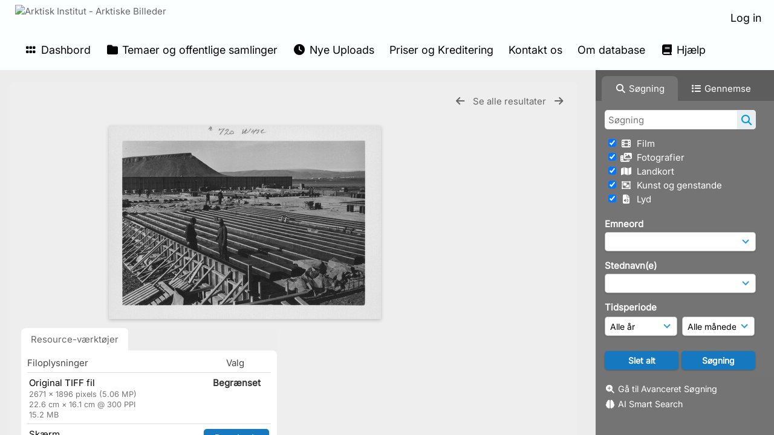

--- FILE ---
content_type: text/html; charset=UTF-8
request_url: https://www.arktiskebilleder.dk/pages/view.php?search=%21collection3463612&k=&modal=&display=thumbs&order_by=collection&offset=94&per_page=240&archive=&sort=ASC&restypes=&recentdaylimit=&foredit=&noreload=true&access=&ref=298724
body_size: 58370
content:
    <!DOCTYPE html>
    <html lang="da">   
    <!--
    ResourceSpace version SVN 10.7    For copyright and license information see /documentation/licenses/resourcespace.txt
    https://www.resourcespace.com
    -->
    <head>
        <meta http-equiv="Content-Type" content="text/html; charset=UTF-8" />
        <meta http-equiv="X-UA-Compatible" content="IE=edge" />
        <meta http-equiv="CACHE-CONTROL" content="NO-CACHE">
        <meta http-equiv="PRAGMA" content="NO-CACHE">
                <meta name="viewport" content="width=device-width, initial-scale=1.0" />
        <meta name="pagename" content="view" />
        <meta name="pluginname" content="" />
            <meta name="google-site-verification" content="11364282202" />
    
        <title id="page-title">Arktisk Institut - Arktiske Billeder - Se Ressource</title>

        <link rel="icon" type="image/png" href="https://www.arktiskebilleder.dk/filestore/arktisk/system/config/header_favicon.jpg" />

        <!-- Load jQuery and jQueryUI -->
        <script src="https://www.arktiskebilleder.dk/lib/js/jquery-3.6.0.min.js?css_reload_key=5"></script>
        <script src="https://www.arktiskebilleder.dk/lib/js/jquery-ui-1.13.2.min.js?css_reload_key=5" type="text/javascript"></script>
        <script src="https://www.arktiskebilleder.dk/lib/js/jquery.layout.js?css_reload_key=5"></script>
        <link type="text/css" href="https://www.arktiskebilleder.dk/css/smoothness/jquery-ui.min.css?css_reload_key=5" rel="stylesheet" />
        <script src="https://www.arktiskebilleder.dk/lib/js/jquery.ui.touch-punch.min.js"></script>

        
        <script type="text/javascript" src="https://www.arktiskebilleder.dk/lib/js/jquery.tshift.min.js"></script>
        <script type="text/javascript" src="https://www.arktiskebilleder.dk/lib/js/jquery-periodical-updater.js"></script>

        <script type="text/javascript">StaticSlideshowImage=true;</script>
        <script type="text/javascript" src="https://www.arktiskebilleder.dk/js/slideshow_big.js?css_reload_key=5"></script>

                    <script type="text/javascript" src="https://www.arktiskebilleder.dk/js/contactsheet.js"></script>
            <script>contactsheet_previewimage_prefix = 'https://www.arktiskebilleder.dk/filestore/arktisk';</script>
            <script type="text/javascript">jQuery.noConflict();</script>
        
        <script type="text/javascript">
            var ProcessingCSRF={"CSRFToken":"c31c4943d412ab10ae4073086316b77a457bb7152f94f6940bb4c050d891b324b2b5d8f280186ab1f79eaaf901955b805ef863c3a3d7d2f970edd3822124fb1b@@[base64]@@24c2dc9ac9be4703ddad802ec22c0bedf8d45ffe0212a19964654c71525907d0"};
            var ajaxLoadingTimer=500;
        </script>

        <script src="https://www.arktiskebilleder.dk/js/ajax_collections.js?css_reload_key=5" type="text/javascript"></script>
        <script src="https://www.arktiskebilleder.dk/lib/tinymce/tinymce.min.js" referrerpolicy="origin"></script>

        <!--  UPPY -->
        <script type="text/javascript" src="/lib/js/uppy.js?5"></script>
        <link rel="stylesheet" href="https://www.arktiskebilleder.dk/css/uppy.min.css?css_reload_key=5">

        
        <!-- Chart.js for graphs -->
        <script language="javascript" type="module" src="/lib/js/chartjs-4-4-0.js"></script>
        <script language="javascript" type="module" src="/lib/js/date-fns.js"></script>
        <script language="javascript" type="module" src="/lib/js/chartjs-adapter-date-fns.js"></script>

        <!-- jsTree -->
        <link rel="stylesheet" href="/lib/jstree/themes/default-dark/style.min.css">
        <script src="/lib/jstree/jstree.min.js"></script>
        <script src="/js/category_tree.js?css_reload_key=5"></script>

        <!-- DOMPurify -->
        <script src="https://www.arktiskebilleder.dk/lib/js/purify.min.js?reload_key=5"></script>

        <!-- toastify-js -->
        <script src="https://www.arktiskebilleder.dk/lib/toastify-js/src/toastify.js"></script>
        <link type="text/css" href="https://www.arktiskebilleder.dk/lib/toastify-js/src/toastify.css" rel="stylesheet" />

                    <script src="/js/browsebar_js.php" type="text/javascript"></script>
            
        <script type="text/javascript">
            var baseurl_short="/";
            var baseurl="https://www.arktiskebilleder.dk";
            var pagename="view";
            var errorpageload = "<h1>Fejl</h1><p>Beklager, der opstod en fejl under indlæsning af denne side. Hvis du udfører en søgning, bedes du forsøge at præcisere din søgeforespørgsel. Hvis problemet fortsætter, bedes du kontakte din systemadministrator</p>";
            var errortext = "Fejl";
            var applicationname = "Arktisk Institut - Arktiske Billeder";
            var pagetitle = "Arktisk Institut - Arktiske Billeder - Se Ressource";
            var plugintitle = "";
            var branch_limit=false;
            var branch_limit_field = new Array();
            var global_trash_html = '<!-- Global Trash Bin (added through CentralSpaceLoad) -->';
            var TileNav = true;
            var errornotloggedin = 'Du er ikke logget ind';
            var login = 'Log in';
            global_trash_html += '<div id="trash_bin" class="trash_bin ui-droppable ui-droppable-active ui-state-hover"><span class="trash_bin_text"><i class="fa fa-trash" aria-hidden="true"></i></span></div>    <div id="trash_bin_delete_dialog" style="display:none;"></div>    <div id="delete_permanent_dialog" style="display:none;text-align:left;"></div>';
            oktext="OK = OK";
            var scrolltopElementCentral='.ui-layout-center';
            var scrolltopElementContainer='.ui-layout-container';
            var scrolltopElementCollection='.ui-layout-south';
            var scrolltopElementModal='#modal';
            browse_clicked = false;        </script>

        <script src="/js/global.js?css_reload_key=5" type="text/javascript"></script>
        <script src="/lib/js/polyfills.js?css_reload_key=5"></script>

        <script type="text/javascript">

jQuery(document).ready(function() {
 jQuery.fn.reverse = [].reverse;
 jQuery(document).keyup(function (e)
  { 
    if(jQuery("input,textarea").is(":focus"))
    {
       // don't listen to keyboard arrows when focused on form elements
           }
    else if (jQuery('#lightbox').is(':visible'))
        {
        // Don't listen to keyboard arrows if viewing resources in lightbox
        }
    else
        {
        var share='';
        var modAlt=e.altKey;
        var modShift=e.shiftKey;
        var modCtrl=e.ctrlKey;
        var modMeta=e.metaKey;
        var modOn=(modAlt || modShift || modCtrl || modMeta);

         switch (e.which) 
         {

                        // Left arrow
            case 37:
                if (jQuery('.prevLink').length > 0) {
                    jQuery('.prevLink').click();
                    break;
                }
                if ((jQuery('.prevPageLink').length > 0)) {
                    jQuery('.prevPageLink').click();
                    break;
                }
            // Right arrow
            case 39:
                if (jQuery('.nextLink').length > 0) {
                    jQuery('.nextLink').click();
                    break;
                }
                if ((jQuery('.nextPageLink').length > 0)) {
                    jQuery('.nextPageLink').click();
                    break;
                } 
            case 65: if (jQuery('.addToCollection').length > 0) jQuery('.addToCollection:not(.ResourcePanelIcons .addToCollection)').click();
                     break;
            case 188: if (jQuery('.prevLink').length > 0) jQuery('.prevLink').click();
                     break;
            case 190: if (jQuery('.nextLink').length > 0) jQuery('.nextLink').click();
                     break;
            case 191: if (jQuery('.upLink').length > 0) jQuery('.upLink').click();
                     break;
            case 84: if (jQuery('#toggleThumbsLink').length > 0) jQuery('#toggleThumbsLink').click();
                     break;
            case 90: if (jQuery('.enterLink').length > 0) window.location=jQuery('.enterLink').attr("href");
                     break;
            case 27: ModalClose();
                     break;
            case 86: if(!modOn){CentralSpaceLoad('https://www.arktiskebilleder.dk/pages/search.php?search=!collection'+document.getElementById("currentusercollection").innerHTML+'&k='+share,true)};
                     break;
                     }

     }
 });
});
</script>
<script src="/lib/lightbox/js/lightbox.min.js" type="text/javascript" ></script><link type="text/css" href="/lib/lightbox/css/lightbox.min.css?css_reload_key=5" rel="stylesheet" />    <script>
    function closeModalOnLightBoxEnable()
        {
        setTimeout(function() {
            if(jQuery('#lightbox').is(':visible'))
                {
                ModalClose();
                }
        }, 10);
        }

    jQuery(document).ready(function()
        {
        lightbox.option({
            'resizeDuration': 300,
            'imageFadeDuration': 300,
            'fadeDuration': 300,
            'alwaysShowNavOnTouchDevices': true})
        });
    </script>
    
        <!-- Structure Stylesheet -->
        <link href="https://www.arktiskebilleder.dk/css/global.css?css_reload_key=5" rel="stylesheet" type="text/css" media="screen,projection,print" />
        <!-- Colour stylesheet -->
        <link href="https://www.arktiskebilleder.dk/css/light.css?css_reload_key=5" rel="stylesheet" type="text/css" media="screen,projection,print" />
        <!-- Override stylesheet -->
        <link href="https://www.arktiskebilleder.dk/css/css_override.php?k=&css_reload_key=5&noauth=" rel="stylesheet" type="text/css" media="screen,projection,print" />
        <!--- FontAwesome for icons-->
        <link rel="stylesheet" href="https://www.arktiskebilleder.dk/lib/fontawesome/css/all.min.css?css_reload_key=5">
        <link rel="stylesheet" href="https://www.arktiskebilleder.dk/lib/fontawesome/css/v4-shims.min.css?css_reload_key=5">
        <!-- Load specified font CSS -->
                    <link id="global_font_link" href="https://www.arktiskebilleder.dk/css/fonts/Inter.css?css_reload_key=5" rel="stylesheet" type="text/css" />
                <!-- Web app manifest -->
        <link rel="manifest" href="https://www.arktiskebilleder.dk/manifest.json">

        <link href="/plugins/clip/css/style.css?css_reload_key=5" rel="stylesheet" type="text/css" media="screen,projection,print" class="plugincss" /><link href="/plugins/clip/css/style-dark.php?css_reload_key=5" rel="stylesheet" type="text/css" media="screen,projection,print" class="plugincss" /><link href="/plugins/rse_workflow/css/style.css?css_reload_key=5" rel="stylesheet" type="text/css" media="screen,projection,print" class="plugincss" />
        <script>jQuery('.plugincss').attr('class','plugincss0');</script>
    </head>

    <body lang="da">
        <div class="slide slide-active"></div>
        <div class="slide"></div>
        <a href="#UICenter" class="skip-to-main-content">Spring til hovedindhold</a>

        <!-- Processing graphic -->
        <div id='ProcessingBox' style='display: none'>
            <i aria-hidden="true" class="fa fa-cog fa-spin fa-3x fa-fw"></i>
            <p id="ProcessingStatus"></p>
        </div>

        <!--Global Header-->
        
            <div id="Header" class=" ui-layout-north "
            >
                <div id="HeaderResponsive">
                                            <a href="https://www.arktiskebilleder.dk/pages/home.php" onclick="return CentralSpaceLoad(this,true);" class="HeaderImgLink">
                            <img src="https://www.arktiskebilleder.dk/filestore/arktisk/system/config/linkedheaderimgsrc.jpg" id="HeaderImg" alt="Arktisk Institut - Arktiske Billeder">
                        </a>
                           
                        <div id="HeaderButtons" style="display:none;">
                            <div id="ButtonHolder">
                                <a href="#" id="HeaderNav2Click" class="ResponsiveHeaderButton ResourcePanel ResponsiveButton">
                                    <span class="rbText">Menu</span>
                                    <span class="fa fa-fw fa-lg fa-bars"></span>
                                </a>

                                <a href="#" id="HeaderNav1Click" class="ResponsiveHeaderButton ResourcePanel ResponsiveButton">
                                    <span class="rbText">
                                        Konto                                    </span>

                                                                            <span class="fa fa-fw fa-lg fa-user"></span>
                                                                    </a>
                            </div>
                        </div>
                                        </div>

                                    <div id="HeaderNav2" class="HorizontalNav HorizontalWhiteNav">
                        
<nav aria-label="Hovedmenu">
    <ul id="HeaderLinksContainer">
                    <li class="HeaderLink">
                <a href="https://www.arktiskebilleder.dk/pages/home.php" onClick="return CentralSpaceLoad(this,true);">
                    <i aria-hidden="true" class="fa fa-fw fa-grip"></i>&nbsp;Dashbord                </a>
            </li>
        
        
        
        
                    <li class="HeaderLink">
                <a href="https://www.arktiskebilleder.dk/pages/collections_featured.php" onClick="return CentralSpaceLoad(this,true);">
                    <i aria-hidden="true" class="fa fa-fw fa-folder"></i>&nbsp;Temaer og offentlige samlinger                </a>
            </li>
        
        
        
                    <li class="HeaderLink">
                <a href="https://www.arktiskebilleder.dk/pages/search.php?search=%21last1000&order_by=resourceid&sort=desc" onClick="return CentralSpaceLoad(this,true);">
                    <i aria-hidden="true" class="fa fa-fw fa-clock"></i>&nbsp;Nye Uploads                </a>
            </li>
        
        
        
        
                        <li class="HeaderLink">
                    <a href="https://www.arktiskebilleder.dk/pages/content.php?content=pricesandcopyright" onClick="return ModalLoad(this, true);">Priser og Kreditering</a>
                </li>
                                <li class="HeaderLink">
                    <a href="https://www.arktiskebilleder.dk/pages/contact.php" onClick="return ModalLoad(this, true);">Kontakt os</a>
                </li>
                                <li class="HeaderLink">
                    <a href="https://www.arktiskebilleder.dk/pages/content.php?content=aboutthedatabase" onClick="return ModalLoad(this, true);">Om database</a>
                </li>
                
                    <li class="HeaderLink">
                <a href="https://www.arktiskebilleder.dk/pages/help.php" onClick="return ModalLoad(this,true);">
                    <i aria-hidden="true" class="fa fa-fw fa-book"></i>&nbsp;Hjælp                </a>
            </li>
        
        
    </ul><!-- close HeaderLinksContainer -->
</nav>

<script>
    jQuery(document).ready(function() {
        headerLinksDropdown();
    });
</script>                    </div>

                    <div id="HeaderNav1" class="HorizontalNav">
                                                        <ul>
                                    <li>
                                        <a href="https://www.arktiskebilleder.dk/login.php">Log in</a>
                                    </li>
                                                                    </ul>
                                <script>

    var activeSeconds=30;

    var message_timer = null;
    var message_refs = new Array();
    var message_poll_first_run = true;

    var counter = 0;

    function message_poll()
    {

        if (message_timer != null)
        {
            clearTimeout(message_timer);
            message_timer = null;
        }
        activeSeconds-=10;
        if(activeSeconds < 0)
            {
                message_timer = window.setTimeout(message_poll,10 * 1000);
                return;
            }
                    jQuery.ajax({
            url: 'https://www.arktiskebilleder.dk/pages/ajax/message.php?ajax=true',
            type: 'GET',
            success: function(messages, textStatus, xhr) {
                if(xhr.status == 200 && messages && messages.length > 0) {
                    messagecount = messages.length;
                    if(messages[messages.length - 1]['ref'] == 0) {
                        // The last message is a dummy entry with a count of actions and failed jobs
                        messagecount = messagecount-1;
                    }
                    usertotalcount = 0;
                    actioncount = 0;
                    failedjobcount = 0;
                    admintotalcount = 0;
                    
                    if (typeof(messages[messages.length - 1]['actioncount']) !== 'undefined') {
                        // There are actions as well as messages
                        actioncount = parseInt(messages[messagecount]['actioncount']);
                        usertotalcount = usertotalcount + actioncount;
                    }
                    if (typeof(messages[messages.length - 1]['requestcount']) !== 'undefined') {
                        // There are actions as well as messages
                        requestcount = parseInt(messages[messagecount]['requestcount']);
                        admintotalcount = admintotalcount + requestcount;
                    }
                    if (typeof(messages[messages.length - 1]['researchcount']) !== 'undefined') {
                        // There are actions as well as messages
                        researchcount = parseInt(messages[messagecount]['researchcount']);
                        admintotalcount = admintotalcount + researchcount;
                    }
                    if (typeof(messages[messages.length - 1]['failedjobcount']) !== 'undefined') {
                        userfailedjobcount = parseInt(messages[messagecount]['failedjobcount']['user']);
                        usertotalcount     = usertotalcount + userfailedjobcount;
                        failedjobcount     = parseInt(messages[messagecount]['failedjobcount']['all']);
                        admintotalcount = admintotalcount + failedjobcount;
                    }
                    if (usertotalcount > 999 ) {
                        usertotalcountlabel = "999+";
                    } else {
                        usertotalcountlabel = usertotalcount.toString();
                    }

                    if (usertotalcountlabel == "0") {
                        jQuery('span.UserMenuCountPill').html(DOMPurify.sanitize(usertotalcountlabel)).hide();
                    } else {
                        jQuery('span.UserMenuCountPill').html(DOMPurify.sanitize(usertotalcountlabel)).fadeIn();
                    }                    

                    if (activeSeconds > 0 || message_poll_first_run) {
                        for(var i = 0; i < messagecount; i++) {
                            var ref = messages[i]['ref'];
                            if (message_poll_first_run)
                                {
                                message_refs.push(ref);
                                continue;
                                }
                            if (message_refs.indexOf(ref)!=-1)
                                {
                                continue;
                                }
                            message_refs.push(ref);
                            var message = nl2br(messages[i]['message']);
                            var url = messages[i]['url'];
                            if(messages[i]['type'] & 4 && pagename =='user_message' && parseInt(messages[i]['ownerid']) == parseInt(msgto))
                                {
                                // Show the message directly on the page if on user_message.php and communicating with this user
                                showUserMessage(messages[i]['message'],false);
                                }
                            else
                                {
                                // Show message popup if configured
                                                                    message_display(message, url, ref, function (ref) {
                                    jQuery.get('https://www.arktiskebilleder.dk/pages/ajax/message.php?ajax=true&seen=' + ref);
                                    });
                                                                    
                                }                           
                            message_poll();
                        }
                    }

                    if (actioncount > 0) {
                        if (actioncount > 999 ) {
                            actioncountlabel = "999+";
                        } else {
                            actioncountlabel = actioncount.toString();
                        }
                        console.log(actioncount);
                        jQuery('span.ActionCountPill').html(DOMPurify.sanitize(actioncountlabel)).fadeIn();
                    } else {
                        jQuery('span.ActionCountPill').hide();
                    }

                    if (messagecount > 0) {
                        if (messagecount > 999 ) {
                            messagecountlabel = "999+";
                        } else {
                            messagecountlabel = messagecount.toString();
                        }
                        jQuery('span.MessageCountPill').html(DOMPurify.sanitize(messagecountlabel)).fadeIn();
                    } else {
                        jQuery('span.MessageCountPill').hide(); 
                    }

                    if (failedjobcount>0)
                        {
                        jQuery('span.FailedJobCountPill').html(failedjobcount).fadeIn();
                        let teampill = jQuery('#TeamMessages');
                        if(teampill.attr('data-value') != undefined)
                            {
                            failedjobcount = failedjobcount + teampill.attr('data-value');
                            }
                        teampill.html(DOMPurify.sanitize(failedjobcount)).fadeIn();
                        }
                    else
                        {
                        jQuery('span.FailedJobCountPill').hide();   
                        }

                    if (admintotalcount > 0) {
                        if (admintotalcount > 999 ) {
                            admintotalcountlabel = "999+";
                        } else {
                            admintotalcountlabel = admintotalcount.toString();
                        }
                        jQuery('span.AdminMenuCountPill').html(DOMPurify.sanitize(admintotalcountlabel)).fadeIn();
                    } else {
                        jQuery('span.AdminMenuCountPill').hide();
                    }

                } else {
                    jQuery('span.UserMenuCountPill').hide();
                    jQuery('span.MessageCountPill').hide();
                    jQuery('span.ActionCountPill').hide();
                    jQuery('span.AdminCountPill').hide();
                }
            }
        }).done(function() {
            message_timer = window.setTimeout(message_poll,10 * 1000);
                            message_poll_first_run = false;
        });

        check_upgrade_in_progress();
    }

    jQuery(document).bind("blur focus focusin focusout load resize scroll unload click dblclick mousedown mouseup mousemove mouseover mouseout mouseenter mouseleave change select submit keydown keypress keyup error",
        function() {
            activeSeconds=30;
        });

    jQuery(document).ready(function () {
            message_poll();
        });

    function message_display(message, url, ref, callback)
    {
        if (typeof ref==="undefined")
        {
            ref=new Date().getTime();
        }
        if (typeof url==="undefined")
        {
            url="";
        }
        if (url!="")
        {
            url=decodeURIComponent(url);
            url="<a href='" + url + "'>Link</a>";
        }
        var id='message' + ref;
        if (jQuery("#" + id).length)        // already being displayed
        {
            return;
        }

    jQuery('div#MessageContainer')
        .append("<div class='MessageBox' style='display: none;' id='" + id + "'>" + nl2br(DOMPurify.sanitize(message)) + "<br />" + url + "</div>")
        .after(function()
        {

            var t = window.setTimeout(function()
            {
                jQuery("div#" + id).fadeOut("fast",function()
                    {
                        this.remove()
                    }
                )
            },5000);

            jQuery("div#" + id).show().bind("click",function()
            {
                jQuery("div#" + id).fadeOut("fast", function()
                {
                    jQuery("div#" + id).remove();
                    jQuery.get('https://www.arktiskebilleder.dk/pages/ajax/message.php?ajax=true&seen=' + ref);
                    if (typeof callback === 'function')
                    {
                        callback();
                    }
                });
            });

            jQuery("div#" + id).bind("mouseenter",function()
            {
                window.clearTimeout(t);
                jQuery("div#" + id).fadeIn("fast");
            });

            jQuery("div#" + id).bind("mouseleave",function()
            {
                window.clearTimeout(t);
                t = window.setTimeout(function()
                {
                    jQuery("div#" + id).fadeOut("fast",function()
                        {
                            this.remove();
                        }
                    )},3000);
            });
        });
    }
    
    function message_modal(message, url, ref, owner)
        {
        if (typeof ref==="undefined")
            {
                ref=new Date().getTime();
            }
        if (typeof url==="undefined")
            {
                url="";
            }
        if (url!="")
            {
                url=decodeURIComponent(url);
                url=DOMPurify.sanitize(url);
                url="<a class='message_link' href='" + url + "'>Link</a>";
            }
        if (typeof owner==="undefined" || owner=='')
            {
            owner = 'Arktisk Institut - Arktiske Billeder';
            }

        jQuery("#modal_dialog").html("<div class='MessageText'>" + nl2br(DOMPurify.sanitize(message)) + "</div>" + url);
        jQuery("#modal_dialog").addClass('message_dialog');
        jQuery("#modal_dialog").dialog({
            title: 'Besked fra ' + owner,
            modal: true,
            resizable: false,
            buttons: [{text: "OK = OK",
                        click: function() {
                        jQuery( this ).dialog( "close" );
                        }}],
            dialogClass: 'message',
            width: (jQuery(window).width() <= 1280) ? jQuery(window).width()*0.7 : 600,
            maxHeight: jQuery(window).height()*0.8,
            draggable: true,
            open: function(event, ui) {
                jQuery('.ui-widget-overlay').bind('click', function(){ jQuery("#modal_dialog").dialog('close'); });
                jQuery( ".ui-dialog-content" ).scrollTop(0);
                },
            close: function( event, ui ) {
                jQuery('#modal_dialog').html('');
                jQuery("#modal_dialog").removeClass('message_dialog');
                jQuery.get('https://www.arktiskebilleder.dk/pages/ajax/message.php?ajax=true&seen=' + ref);
                },
            dialogClass: 'no-close'
            });
                
        }

</script>
                    </div>

                    
        <div class="clearer"></div>

                    </div>
                        <div id="SearchBarContainer" class="ui-layout-east" >
                    
<script>
    var categoryTreeChecksArray = [];
</script>

<div id="SearchBox">
    <div id="SearchBarTabsContainer">
        <a href="#" onclick="selectSearchBarTab('search');">
            <div class="SearchBarTab SearchTab SearchBarTabSelected">
                <i class="fa-solid fa-fw fa-magnifying-glass"></i>
                Søgning            </div>
        </a>
                    <a href="#" onclick="selectSearchBarTab('browse');" >
                <div class="SearchBarTab BrowseTab ">
                    <i class="fa-solid fa-fw fa-list"></i>
                    Gennemse                </div>
            </a>
            </div>

            <div id="SearchBoxPanel">
            <div class="SearchSpace" id="searchspace"> 
                <form
                    id="simple_search_form"
                    method="post"
                    action="https://www.arktiskebilleder.dk/pages/search.php"
                    onsubmit="return CentralSpacePost(this,true);"
                >
                        <input type="hidden" name="CSRFToken" value="e386fe27bf09a5bfd2f55eda5c4fb312f3474c14233fd7b4ce706d17274725af711eed5fdc4a7827b4b902d8daea94edd0733724e6f63e5a978d8f0a3ae85afa@@[base64]@@5bb44902c1c37d39c0b00517239765b013b877fe4fb1cd772104dc9408543594">
                        <input 
                        id="ssearchbox"
                        name="search"
                        type="text"
                        class="SearchWidth"
                        value=""
                        placeholder="Søgning"
                        aria-label="Simpel Søgning"
                    >
                    <input
                        id="ssearchhiddenfields"
                        name="ssearchhiddenfields"
                        type="hidden"
                        value=""
                    >
                    <button
                        class="fas fa-search search-icon"
                        type="submit"
                        alt="Søgning"
                        title="Søgning"
                    ></button>

                    <script>
                                                    jQuery(document).ready(function () {
                                jQuery('#ssearchbox').autocomplete({
                                    source: "https://www.arktiskebilleder.dk/pages/ajax/autocomplete_search.php",
                                    minLength: 3,
                                });
                                
                                                                    // Ensure any previously hidden search fields remain hidden
                                    SimpleSearchFieldsHideOrShow();
                                                            });
                                                </script>

                    
                        <input type="hidden" name="resetrestypes" value="yes">
                        <div id="searchbarrt" >
                            
                                <div class="tick">
                                    <input
                                        class="tickbox"
                                        id="TickBox11" 
                                        type="checkbox"
                                        value="yes"
                                        name="resource11"  
                                                                                    checked="checked"
                                         
                                        onclick="SimpleSearchFieldsHideOrShow(true);"
                                    >
                                    <label for="TickBox11">
                                        <i class="fa fa-fw fas fa-film"></i>    
                                        &nbsp;Film                                    </label>
                                </div>

                                
                                <div class="tick">
                                    <input
                                        class="tickbox"
                                        id="TickBox5" 
                                        type="checkbox"
                                        value="yes"
                                        name="resource5"  
                                                                                    checked="checked"
                                         
                                        onclick="SimpleSearchFieldsHideOrShow(true);"
                                    >
                                    <label for="TickBox5">
                                        <i class="fa fa-fw fas fa-photo-video"></i>    
                                        &nbsp;Fotografier                                    </label>
                                </div>

                                
                                <div class="tick">
                                    <input
                                        class="tickbox"
                                        id="TickBox8" 
                                        type="checkbox"
                                        value="yes"
                                        name="resource8"  
                                                                                    checked="checked"
                                         
                                        onclick="SimpleSearchFieldsHideOrShow(true);"
                                    >
                                    <label for="TickBox8">
                                        <i class="fa fa-fw fas fa-map"></i>    
                                        &nbsp;Landkort                                    </label>
                                </div>

                                
                                <div class="tick">
                                    <input
                                        class="tickbox"
                                        id="TickBox6" 
                                        type="checkbox"
                                        value="yes"
                                        name="resource6"  
                                                                                    checked="checked"
                                         
                                        onclick="SimpleSearchFieldsHideOrShow(true);"
                                    >
                                    <label for="TickBox6">
                                        <i class="fa fa-fw far fa-object-group"></i>    
                                        &nbsp;Kunst og genstande                                    </label>
                                </div>

                                
                                <div class="tick">
                                    <input
                                        class="tickbox"
                                        id="TickBox7" 
                                        type="checkbox"
                                        value="yes"
                                        name="resource7"  
                                                                                    checked="checked"
                                         
                                        onclick="SimpleSearchFieldsHideOrShow(true);"
                                    >
                                    <label for="TickBox7">
                                        <i class="fa fa-fw fas fa-file-audio"></i>    
                                        &nbsp;Lyd                                    </label>
                                </div>

                                                            
                            <div class="spacer"></div>
                                                    </div>
                        <!-- RENDERING FIELD=78 emneord -->
        <div class="SearchItem" id="simplesearch_78" title="Tast emneord, også kaldet tags, der beskriver nøgleaspekter af fx ressourcens indhold, motiv eller herkomst. Flere kan indtastes." ><label for="simplesearch_78">Emneord</label><br/>

                        <select class="SearchWidth" name="nodes_searched[78]" id="field_78"
                    onChange="FilterBasicSearchOptions('emneord',[0]);" >
                    <option value=""></option>
                                        <option value="250" >vand</option>
                                                <option value="251" >savik-ekspeditionen</option>
                                                <option value="252" >fjelde</option>
                                                <option value="253" >hundeslæder</option>
                                                <option value="254" >slædehunde</option>
                                                <option value="255" >geologi</option>
                                                <option value="256" >huse</option>
                                                <option value="257" >telte</option>
                                                <option value="258" >lejrpladser</option>
                                                <option value="259" >portrætter</option>
                                                <option value="260" >kvinder</option>
                                                <option value="262" >hunde</option>
                                                <option value="263" >grupper</option>
                                                <option value="264" >mennesker</option>
                                                <option value="265" >isfjelde</option>
                                                <option value="266" >mindesmærker</option>
                                                <option value="267" >børn</option>
                                                <option value="268" >grønlændere</option>
                                                <option value="269" >tørvehuse</option>
                                                <option value="270" >skydevåben</option>
                                                <option value="271" >mænd</option>
                                                <option value="272" >udstyr</option>
                                                <option value="273" >kajakker</option>
                                                <option value="274" >kvindedragter</option>
                                                <option value="275" >harpuner</option>
                                                <option value="276" >5. thule ekspedition (1921-24)</option>
                                                <option value="277" >teltlejre</option>
                                                <option value="278" >opmålinger</option>
                                                <option value="279" >fjorde</option>
                                                <option value="280" >Søkongen (skib)</option>
                                                <option value="281" >polareskimoer</option>
                                                <option value="282" >dragter</option>
                                                <option value="284" >flænsning</option>
                                                <option value="285" >sæler</option>
                                                <option value="286" >kajakredskaber</option>
                                                <option value="287" >bryllupper</option>
                                                <option value="288" >danske hjem</option>
                                                <option value="289" >sange</option>
                                                <option value="290" >varder</option>
                                                <option value="291" >ruiner</option>
                                                <option value="292" >landskaber</option>
                                                <option value="293" >danskere</option>
                                                <option value="294" >interiører</option>
                                                <option value="295" >rygning</option>
                                                <option value="296" >bygninger</option>
                                                <option value="297" >udsteder</option>
                                                <option value="298" >hygiejne</option>
                                                <option value="299" >bygder</option>
                                                <option value="300" >kirker</option>
                                                <option value="301" >skibe</option>
                                                <option value="303" >byer</option>
                                                <option value="304" >fangst</option>
                                                <option value="305" >hvidhvaler</option>
                                                <option value="307" >ekspeditioner</option>
                                                <option value="308" >feltarbejde</option>
                                                <option value="309" >ekspeditionsliv</option>
                                                <option value="310" >isbjørne</option>
                                                <option value="311" >festdragter</option>
                                                <option value="312" >is</option>
                                                <option value="313" >grønlandske hjem</option>
                                                <option value="314" >umiakker</option>
                                                <option value="315" >konebåde</option>
                                                <option value="316" >hundepiske</option>
                                                <option value="317" >sejlads</option>
                                                <option value="318" >depoter</option>
                                                <option value="319" >fangstmænd</option>
                                                <option value="320" >flyvning</option>
                                                <option value="321" >navigationer</option>
                                                <option value="322" >skiløb</option>
                                                <option value="323" >slæder</option>
                                                <option value="324" >styrmænd</option>
                                                <option value="325" >både</option>
                                                <option value="326" >forlis</option>
                                                <option value="327" >isforhold</option>
                                                <option value="328" >køretøjer</option>
                                                <option value="330" >ski</option>
                                                <option value="332" >slæderejser</option>
                                                <option value="333" >søfart</option>
                                                <option value="334" >fly</option>
                                                <option value="335" >helikoptere</option>
                                                <option value="336" >motorslæder</option>
                                                <option value="338" >slædepatruljer</option>
                                                <option value="340" >fylla (skib)</option>
                                                <option value="341" >havne</option>
                                                <option value="342" >isfjorde</option>
                                                <option value="343" >hårtoppe</option>
                                                <option value="344" >elve</option>
                                                <option value="345" >mandskab</option>
                                                <option value="346" >ekspeditionsdeltagere</option>
                                                <option value="347" >ekspeditionsudstyr</option>
                                                <option value="348" >kortlægning</option>
                                                <option value="349" >målinger</option>
                                                <option value="351" >topografi</option>
                                                <option value="352" >undersøgelser</option>
                                                <option value="353" >vardeberetninger</option>
                                                <option value="354" >vejrobservationer</option>
                                                <option value="355" >dagbøger</option>
                                                <option value="356" >landkort</option>
                                                <option value="357" >observationer</option>
                                                <option value="359" >undersøgelsesrejser</option>
                                                <option value="360" >vardefund</option>
                                                <option value="361" >ekspeditionsplaner</option>
                                                <option value="362" >kort</option>
                                                <option value="364" >udgiftslister</option>
                                                <option value="365" >uniformer</option>
                                                <option value="366" >ægteskaber</option>
                                                <option value="367" >haver</option>
                                                <option value="368" >spisning</option>
                                                <option value="369" >det kongelige geografiske selskab</option>
                                                <option value="370" >skove</option>
                                                <option value="371" >boliger</option>
                                                <option value="372" >underholdning</option>
                                                <option value="373" >akvareller</option>
                                                <option value="374" >digte</option>
                                                <option value="375" >fortællinger</option>
                                                <option value="376" >gæstebøger</option>
                                                <option value="377" >litografier</option>
                                                <option value="379" >sport</option>
                                                <option value="380" >taler</option>
                                                <option value="381" >biografier</option>
                                                <option value="383" >fotografier</option>
                                                <option value="384" >jubilæer</option>
                                                <option value="385" >malerier</option>
                                                <option value="386" >musik</option>
                                                <option value="388" >sprog</option>
                                                <option value="389" >tegninger</option>
                                                <option value="391" >erindringer</option>
                                                <option value="392" >frimærker</option>
                                                <option value="393" >landtoninger</option>
                                                <option value="394" >manuskripter</option>
                                                <option value="395" >noder</option>
                                                <option value="396" >salmer</option>
                                                <option value="397" >skitser</option>
                                                <option value="398" >statuer</option>
                                                <option value="399" >udstillinger</option>
                                                <option value="400" >dannebrog</option>
                                                <option value="401" >måltider</option>
                                                <option value="402" >fugle</option>
                                                <option value="403" >tog</option>
                                                <option value="404" >danmark-ekspeditionen (1906-08)</option>
                                                <option value="405" >film</option>
                                                <option value="406" >aviser</option>
                                                <option value="407" >bøger</option>
                                                <option value="408" >foredrag</option>
                                                <option value="409" >internet</option>
                                                <option value="411" >pjecer</option>
                                                <option value="412" >radio</option>
                                                <option value="413" >radiotelegrammer</option>
                                                <option value="415" >tidsskrifter</option>
                                                <option value="416" >nekrologer</option>
                                                <option value="417" >avisartikler</option>
                                                <option value="418" >dias (lysbilleder)</option>
                                                <option value="420" >julehæfter</option>
                                                <option value="422" >postkort</option>
                                                <option value="423" >radioaviser</option>
                                                <option value="424" >reklamer</option>
                                                <option value="425" >telegrammer</option>
                                                <option value="426" >ugeblade</option>
                                                <option value="427" >reproduktion</option>
                                                <option value="428" >avisudklip</option>
                                                <option value="429" >grammofonplader</option>
                                                <option value="431" >notesbøger</option>
                                                <option value="432" >publikationer</option>
                                                <option value="433" >radiobreve</option>
                                                <option value="434" >scrapbøger</option>
                                                <option value="435" >videobånd</option>
                                                <option value="437" >medaljer</option>
                                                <option value="438" >konfirmationer</option>
                                                <option value="439" >foreninger</option>
                                                <option value="440" >jul</option>
                                                <option value="443" >gudstjenester</option>
                                                <option value="444" >kateketer</option>
                                                <option value="445" >kirke- og undervisningsministeriet</option>
                                                <option value="446" >kirkelige handlinger</option>
                                                <option value="447" >mission</option>
                                                <option value="448" >missionærer</option>
                                                <option value="449" >præster</option>
                                                <option value="450" >tjenesterejser</option>
                                                <option value="452" >dåb</option>
                                                <option value="453" >herrnhuter</option>
                                                <option value="454" >kirkebøger</option>
                                                <option value="455" >kirke- og undervisningsvæsenet</option>
                                                <option value="456" >missionskollegier</option>
                                                <option value="457" >prædikener</option>
                                                <option value="458" >provster</option>
                                                <option value="460" >dåbsattester</option>
                                                <option value="461" >kirkegårde</option>
                                                <option value="462" >missionsselskaber</option>
                                                <option value="463" >religioner</option>
                                                <option value="464" >møder</option>
                                                <option value="465" >figurer</option>
                                                <option value="466" >rener</option>
                                                <option value="467" >fester</option>
                                                <option value="468" >Bebyggelser</option>
                                                <option value="469" >præstekonventer</option>
                                                <option value="470" >ammassatter</option>
                                                <option value="471" >drivtømmer</option>
                                                <option value="472" >flora</option>
                                                <option value="474" >laks</option>
                                                <option value="475" >moskusokser</option>
                                                <option value="476" >nordlys</option>
                                                <option value="477" >planter</option>
                                                <option value="478" >ræve</option>
                                                <option value="479" >storm</option>
                                                <option value="480" >ulve</option>
                                                <option value="481" >ørne</option>
                                                <option value="482" >bjørne</option>
                                                <option value="483" >fauna</option>
                                                <option value="485" >gletsjere</option>
                                                <option value="486" >hvaler</option>
                                                <option value="487" >indlandsis</option>
                                                <option value="488" >klima</option>
                                                <option value="489" >nationalparker</option>
                                                <option value="490" >nyis</option>
                                                <option value="491" >skyer</option>
                                                <option value="492" >vejrforhold</option>
                                                <option value="493" >bræer</option>
                                                <option value="494" >fisk</option>
                                                <option value="496" >hajer</option>
                                                <option value="497" >hvalrosser</option>
                                                <option value="498" >moser</option>
                                                <option value="499" >naturbeskyttelse</option>
                                                <option value="500" >narhvaler</option>
                                                <option value="501" >storis</option>
                                                <option value="502" >torsk</option>
                                                <option value="503" >bly</option>
                                                <option value="504" >kobber</option>
                                                <option value="505" >kul</option>
                                                <option value="506" >minedrift</option>
                                                <option value="507" >olie</option>
                                                <option value="508" >grønlands geologiske undersøgelser</option>
                                                <option value="509" >kryolit</option>
                                                <option value="510" >malm</option>
                                                <option value="511" >miner</option>
                                                <option value="512" >råstoffer</option>
                                                <option value="513" >kryolitselskabet øresund</option>
                                                <option value="514" >marmor</option>
                                                <option value="515" >alderdomshjem</option>
                                                <option value="516" >butikker</option>
                                                <option value="517" >fangstpladser</option>
                                                <option value="518" >grønlandske huse</option>
                                                <option value="519" >igloer</option>
                                                <option value="520" >loran-stationer</option>
                                                <option value="521" >skibsværfter</option>
                                                <option value="522" >sygehuse</option>
                                                <option value="523" >vandkraftværker</option>
                                                <option value="524" >vuggestuer</option>
                                                <option value="525" >arkitektur</option>
                                                <option value="526" >biblioteker</option>
                                                <option value="527" >boligforhold</option>
                                                <option value="528" >børnehjem</option>
                                                <option value="529" >bådeværfter</option>
                                                <option value="530" >fiskeristationer</option>
                                                <option value="532" >radiostationer</option>
                                                <option value="533" >sommerlejrpladser</option>
                                                <option value="534" >teatre</option>
                                                <option value="535" >vejrstationer</option>
                                                <option value="536" >væresteder</option>
                                                <option value="537" >banker</option>
                                                <option value="538" >bogtrykkerier</option>
                                                <option value="539" >bopladser</option>
                                                <option value="540" >børnesanatorier</option>
                                                <option value="541" >byggerier</option>
                                                <option value="543" >ungdomshuse</option>
                                                <option value="544" >vinterhavne</option>
                                                <option value="545" >alabama (skib)</option>
                                                <option value="546" >baldur (skib)</option>
                                                <option value="547" >ceres (skib)</option>
                                                <option value="548" >danmark (skib)</option>
                                                <option value="549" >fox (skib)</option>
                                                <option value="550" >gertrud rask (skib)</option>
                                                <option value="551" >gustav holm (skib)</option>
                                                <option value="552" >hans hedtoft (skib)</option>
                                                <option value="553" >hvidbjørnen (skib)</option>
                                                <option value="554" >jutho (skib)</option>
                                                <option value="555" >magdalene (skib)</option>
                                                <option value="556" >misigssut (skib)</option>
                                                <option value="557" >nordlyset (skib)</option>
                                                <option value="558" >sonja (skib)</option>
                                                <option value="559" >thorvaldsen (skib)</option>
                                                <option value="560" >umanak (skib)</option>
                                                <option value="561" >antarctic (skib)</option>
                                                <option value="562" >belgica (skib)</option>
                                                <option value="563" >constance (skib)</option>
                                                <option value="564" >fram (skib)</option>
                                                <option value="565" >galathea (skib)</option>
                                                <option value="566" >islands falk (skib)</option>
                                                <option value="567" >hans egede (skib)</option>
                                                <option value="568" >hekla (skib)</option>
                                                <option value="569" >hvidfisken (skib)</option>
                                                <option value="570" >kista dan (skib)</option>
                                                <option value="571" >miki (skib)</option>
                                                <option value="573" >pandora (skib)</option>
                                                <option value="574" >sværdfisken (skib)</option>
                                                <option value="575" >tikeraq (skib)</option>
                                                <option value="576" >arctic (skib)</option>
                                                <option value="577" >blåhejren (skib)</option>
                                                <option value="578" >dagny (skib)</option>
                                                <option value="579" >eclipse (skib)</option>
                                                <option value="580" >godthaab (skib)</option>
                                                <option value="581" >hvalfisken (skib)</option>
                                                <option value="582" >julius thomsen (skib)</option>
                                                <option value="583" >lone (skib)</option>
                                                <option value="584" >maud (skib)</option>
                                                <option value="585" >nella dan (skib)</option>
                                                <option value="586" >peru (skib)</option>
                                                <option value="587" >teddy (skib)</option>
                                                <option value="588" >tjalfe (skib)</option>
                                                <option value="589" >kongebesøg</option>
                                                <option value="590" >2. thule ekspedition (1916-18)</option>
                                                <option value="591" >kaptajner</option>
                                                <option value="592" >sygepleje</option>
                                                <option value="593" >repartition</option>
                                                <option value="594" >sælfangst</option>
                                                <option value="595" >våben</option>
                                                <option value="596" >partering</option>
                                                <option value="597" >sælskind</option>
                                                <option value="598" >rensdyrjagt</option>
                                                <option value="599" >tørfisk</option>
                                                <option value="600" >østgrønlandsk fangstkompagni nanok</option>
                                                <option value="601" >grave</option>
                                                <option value="602" >fiskeri</option>
                                                <option value="603" >fiskerierhverv</option>
                                                <option value="604" >husdyr</option>
                                                <option value="605" >fødselsdage</option>
                                                <option value="607" >børnedragter</option>
                                                <option value="608" >kaffemik</option>
                                                <option value="609" >brugsgenstande</option>
                                                <option value="610" >kønsroller</option>
                                                <option value="611" >madlavning</option>
                                                <option value="612" >slægter</option>
                                                <option value="613" >syning</option>
                                                <option value="615" >leg</option>
                                                <option value="616" >tjenestepiger</option>
                                                <option value="617" >kiffaq</option>
                                                <option value="619" >fattighjælp</option>
                                                <option value="620" >genstande</option>
                                                <option value="621" >husflid</option>
                                                <option value="622" >legetøj</option>
                                                <option value="623" >seksualitet</option>
                                                <option value="624" >stamtavler</option>
                                                <option value="625" >tørrestativer</option>
                                                <option value="626" >militær</option>
                                                <option value="627" >kolonibestyrere</option>
                                                <option value="628" >amuletter</option>
                                                <option value="629" >dansemik</option>
                                                <option value="630" >indvandringer</option>
                                                <option value="631" >eskimograve</option>
                                                <option value="632" >kamikker</option>
                                                <option value="633" >kødgrave</option>
                                                <option value="634" >mandsdragter</option>
                                                <option value="635" >sangkampe</option>
                                                <option value="636" >alkohol</option>
                                                <option value="637" >fødselsattester</option>
                                                <option value="638" >orlov</option>
                                                <option value="639" >sundhed</option>
                                                <option value="640" >sygebesøg</option>
                                                <option value="641" >tuberkulosebekæmpelse</option>
                                                <option value="642" >behandlinger</option>
                                                <option value="644" >fødsler</option>
                                                <option value="645" >jordemødre</option>
                                                <option value="646" >patienter</option>
                                                <option value="648" >sundhedsvæsen</option>
                                                <option value="649" >sygeplejersker</option>
                                                <option value="650" >ulykker</option>
                                                <option value="651" >vaccinationer</option>
                                                <option value="652" >børneforsorg</option>
                                                <option value="653" >epidemier</option>
                                                <option value="654" >ingolf-ekspeditionen</option>
                                                <option value="655" >ingolf (skib)</option>
                                                <option value="656" >anorakker</option>
                                                <option value="657" >ministeriet for Grønland</option>
                                                <option value="658" >assistenter</option>
                                                <option value="659" >delegationer</option>
                                                <option value="660" >frihandel</option>
                                                <option value="661" >generaltakster</option>
                                                <option value="662" >grønlands landsråd</option>
                                                <option value="663" >handelsbestyrere</option>
                                                <option value="664" >handelsforvaltere</option>
                                                <option value="666" >Gamma (skib)</option>
                                                <option value="667" >indhandlingslister</option>
                                                <option value="668" >inspektorater</option>
                                                <option value="669" >dansk nordøstgrønlands ekspedition</option>
                                                <option value="670" >kommuner</option>
                                                <option value="671" >kredsmøder</option>
                                                <option value="672" >monopol</option>
                                                <option value="673" >samfundsforhold</option>
                                                <option value="674" >statistikker</option>
                                                <option value="676" >udhandling</option>
                                                <option value="677" >årsregnskaber</option>
                                                <option value="678" >det grønlandske selskab</option>
                                                <option value="679" >bestyrere</option>
                                                <option value="680" >direktioner</option>
                                                <option value="681" >forstanderskaber</option>
                                                <option value="682" >grønlands administration</option>
                                                <option value="683" >grønlands selvstyre</option>
                                                <option value="684" >handelschefer</option>
                                                <option value="685" >handelsvarer</option>
                                                <option value="686" >indberetninger</option>
                                                <option value="687" >indhandlingstakster</option>
                                                <option value="688" >inspektører</option>
                                                <option value="689" >kongelige grønlandske handel (kgh)</option>
                                                <option value="690" >kolonisering</option>
                                                <option value="691" >kommuneråd</option>
                                                <option value="692" >landshøvdinger</option>
                                                <option value="694" >direktorater</option>
                                                <option value="696" >grønlands hjemmestyre</option>
                                                <option value="697" >grønlands tekniske organisation (gto)</option>
                                                <option value="698" >handelsdirektører</option>
                                                <option value="700" >indhandlinger</option>
                                                <option value="701" >inspektionsrejser</option>
                                                <option value="703" >kolonier</option>
                                                <option value="704" >kommissionsgods</option>
                                                <option value="705" >landsråd</option>
                                                <option value="707" >told</option>
                                                <option value="711" >attester</option>
                                                <option value="712" >beretninger</option>
                                                <option value="713" >beviser</option>
                                                <option value="719" >kartotekskort</option>
                                                <option value="721" >kvitteringer</option>
                                                <option value="723" >lønsedler</option>
                                                <option value="724" >medaljoner</option>
                                                <option value="725" >notater</option>
                                                <option value="726" >pas</option>
                                                <option value="727" >postvæsen</option>
                                                <option value="728" >protokoller</option>
                                                <option value="729" >redegørelser</option>
                                                <option value="730" >regninger</option>
                                                <option value="732" >understøttelse</option>
                                                <option value="734" >afhandlinger</option>
                                                <option value="735" >ansættelsesforhold</option>
                                                <option value="736" >autografer</option>
                                                <option value="737" >bestemmelser</option>
                                                <option value="738" >bilag</option>
                                                <option value="739" >breve</option>
                                                <option value="740" >diplomer</option>
                                                <option value="741" >fakturaer</option>
                                                <option value="743" >journaler</option>
                                                <option value="745" >kopier</option>
                                                <option value="747" >lovsamlinger</option>
                                                <option value="748" >lån</option>
                                                <option value="750" >meddelelser</option>
                                                <option value="751" >overenskomster</option>
                                                <option value="752" >penge</option>
                                                <option value="753" >privatøkonomi</option>
                                                <option value="754" >regnskaber</option>
                                                <option value="755" >retssager</option>
                                                <option value="756" >spørgeskemaer</option>
                                                <option value="757" >vedtægter</option>
                                                <option value="759" >ansøgninger</option>
                                                <option value="760" >bekendtgørelser</option>
                                                <option value="761" >betænkninger</option>
                                                <option value="762" >blanketter</option>
                                                <option value="763" >budgetter</option>
                                                <option value="770" >korrespondance</option>
                                                <option value="774" >mødereferater</option>
                                                <option value="782" >retsvæsen</option>
                                                <option value="783" >skrivelser</option>
                                                <option value="784" >årsberetninger</option>
                                                <option value="785" >skind</option>
                                                <option value="786" >åndemanere</option>
                                                <option value="787" >skindbehandling</option>
                                                <option value="788" >slædeudstyr</option>
                                                <option value="789" >spæk</option>
                                                <option value="790" >trommedans</option>
                                                <option value="791" >tatoveringer</option>
                                                <option value="792" >trommer</option>
                                                <option value="793" >uluer</option>
                                                <option value="794" >grammatik</option>
                                                <option value="795" >kogebøger</option>
                                                <option value="796" >retskrivning</option>
                                                <option value="797" >seminarier</option>
                                                <option value="798" >undervisning</option>
                                                <option value="802" >skoler</option>
                                                <option value="803" >uddannelse</option>
                                                <option value="804" >højskoler</option>
                                                <option value="805" >kofoeds skole</option>
                                                <option value="807" >skolevæsen</option>
                                                <option value="808" >arbejdsbeskrivelser</option>
                                                <option value="809" >astronomi</option>
                                                <option value="810" >betjente</option>
                                                <option value="811" >bryggerier</option>
                                                <option value="812" >flyvevæsenet</option>
                                                <option value="814" >geografi</option>
                                                <option value="815" >husdyrhold</option>
                                                <option value="816" >hydrografi</option>
                                                <option value="817" >kartografi</option>
                                                <option value="818" >læger</option>
                                                <option value="820" >mineralogi</option>
                                                <option value="822" >televæsen</option>
                                                <option value="823" >vandforsyning</option>
                                                <option value="824" >arbejdsforhold</option>
                                                <option value="825" >bestyrelser</option>
                                                <option value="826" >biologi</option>
                                                <option value="827" >bådebygning</option>
                                                <option value="829" >fårehold</option>
                                                <option value="830" >hydrologi</option>
                                                <option value="831" >kunsthåndværk</option>
                                                <option value="832" >kvæghold</option>
                                                <option value="833" >magnetisme</option>
                                                <option value="834" >meteorologi</option>
                                                <option value="835" >ornitologi</option>
                                                <option value="837" >tjenestemænd</option>
                                                <option value="838" >værktøj</option>
                                                <option value="839" >arkæologi</option>
                                                <option value="840" >besætninger</option>
                                                <option value="841" >botanik</option>
                                                <option value="842" >etnografi</option>
                                                <option value="843" >flådestationer</option>
                                                <option value="844" >geodæsi</option>
                                                <option value="845" >glaciologi</option>
                                                <option value="846" >håndværk</option>
                                                <option value="848" >kunstnere</option>
                                                <option value="849" >lastning og losning</option>
                                                <option value="850" >rygeovne</option>
                                                <option value="851" >teletjeneste</option>
                                                <option value="852" >zoologi</option>
                                                <option value="854" >fangststationer</option>
                                                <option value="855" >fuglefangst</option>
                                                <option value="856" >isfiskeri</option>
                                                <option value="857" >fangsthytter</option>
                                                <option value="858" >fiskeredskaber</option>
                                                <option value="859" >fælder</option>
                                                <option value="860" >hvalfangere</option>
                                                <option value="861" >jagt</option>
                                                <option value="862" >fangstdyr</option>
                                                <option value="864" >fangstredskaber</option>
                                                <option value="865" >hajfangst</option>
                                                <option value="866" >hvalfangst</option>
                                                <option value="867" >arkivalier</option>
                                                <option value="869" >renovering</option>
                                                <option value="872" >konstruktionstegninger</option>
                                                <option value="874" >turisme</option>
                                                <option value="875" >anden verdenskrig</option>
                                                <option value="879" >besættelse</option>
                                                <option value="880" >militærbaser</option>
                                                <option value="887" >hædersbevisninger</option>
                                                <option value="889" >statsministeriet</option>
                                                <option value="892" >kongehuset</option>
                                                <option value="894" >flag</option>
                                                <option value="897" >militærstationer</option>
                                                <option value="909" >grønlandskommissioner</option>
                                                <option value="910" >foreningen grønlandske børn</option>
                                                <option value="920" >fangere</option>
                                                <option value="921" >scoresbysund ekspeditionen</option>
                                                <option value="922" >the anglo american expedition</option>
                                                <option value="925" >treårsekspeditionen (1931-34)</option>
                                                <option value="933" >united states north polar expedition</option>
                                                <option value="936" >konebådsekspeditionen (1883-85)</option>
                                                <option value="937" >dannebrog (skib)</option>
                                                <option value="938" >arkitekter</option>
                                                <option value="939" >demografi</option>
                                                <option value="941" >musikere</option>
                                                <option value="942" >soldater</option>
                                                <option value="943" >tandlæger</option>
                                                <option value="944" >udstedsbestyrere</option>
                                                <option value="945" >geodæter</option>
                                                <option value="946" >lærere</option>
                                                <option value="947" >overbetjente</option>
                                                <option value="948" >udliggere</option>
                                                <option value="949" >amdrup-ekspeditionen (1898-1900)</option>
                                                <option value="950" >eismitte ekspeditionen</option>
                                                <option value="953" >jørgen brønlunds mindeekspedition</option>
                                                <option value="956" >gjøa-ekspeditionen (1903-06)</option>
                                                <option value="958" >alabama ekspeditionen (1909-1912)</option>
                                                <option value="960" >hvalrosfangst</option>
                                                <option value="965" >gejser</option>
                                                <option value="966" >floder</option>
                                                <option value="967" >vandfald</option>
                                                <option value="969" >Thule Air Base</option>
                                                <option value="970" >heste</option>
                                                <option value="971" >personale</option>
                                                <option value="972" >oscar II (skib)</option>
                                                <option value="973" >affald</option>
                                                <option value="974" >carlsbergfondets ekspedition til østgrønland</option>
                                                <option value="975" >gods</option>
                                                <option value="976" >landbrug</option>
                                                <option value="977" >transport</option>
                                                <option value="978" >søer</option>
                                                <option value="979" >sne</option>
                                                <option value="980" >1. danske peary land ekspedition (1947-1950)</option>
                                                <option value="981" >Nordøstgrønlandsekspeditionen</option>
                                                <option value="983" >sten</option>
                                                <option value="984" >hospitaler</option>
                                                <option value="985" >redskaber</option>
                                                <option value="986" >buster</option>
                                                <option value="987" >øer</option>
                                                <option value="989" >museer</option>
                                                <option value="990" >etnografika</option>
                                                <option value="991" >Signe Vest (skib)</option>
                                                <option value="992" >1. thule ekspedition (1912)</option>
                                                <option value="993" >3. thule ekspedition (1919-20)</option>
                                                <option value="994" >4. thule ekspedition (1919)</option>
                                                <option value="995" >6. thule ekspedition (1931)</option>
                                                <option value="996" >7. thule ekspedition (1932-1933)</option>
                                                <option value="997" >alaska-eskimoer</option>
                                                <option value="998" >amerikanere</option>
                                                <option value="999" >arbejdere</option>
                                                <option value="1000" >befolkninger</option>
                                                <option value="1001" >dansk thule- og ellesmere land ekspedition</option>
                                                <option value="1002" >danske ekspedition til dronning louises land og tværs over indlandsisen</option>
                                                <option value="1004" >hundehold</option>
                                                <option value="1005" >iglulik-eskimoer</option>
                                                <option value="1006" >inughuit</option>
                                                <option value="1007" >netsilik-eskimoer</option>
                                                <option value="1008" >nordboere</option>
                                                <option value="1010" >vestgrønlændere</option>
                                                <option value="1012" >østgrønlændere</option>
                                                <option value="1013" >cykler</option>
                                                <option value="1014" >permafrost</option>
                                                <option value="1015" >havis</option>
                                                <option value="1020" >luftfotos</option>
                                                <option value="1022" >erfalasorput</option>
                                                <option value="1024" >pels</option>
                                                <option value="1025" >piber</option>
                                                <option value="1026" >harer</option>
                                                <option value="1032" >Eriophorum</option>
                                                <option value="1034" >tupilakker</option>
                                                <option value="1037" >spalte</option>
                                                <option value="1040" >drivis</option>
                                                <option value="1041" >bjerge</option>
                                                <option value="1051" >administration</option>
                                                <option value="1052" >administrationsbygninger</option>
                                                <option value="1053" >skilte</option>
                                                <option value="1059" >Keramik</option>
                                                <option value="1062" >mytologi</option>
                                                <option value="1063" >dyr</option>
                                                <option value="1065" >Pearylandekspeditionen</option>
                                                <option value="1066" >solvogn</option>
                                                <option value="1067" >Perlesyning</option>
                                                <option value="1068" >perler</option>
                                                <option value="1071" >fjeldvandring</option>
                                                <option value="1081" >maskedans</option>
                                                <option value="1085" >natur</option>
                                                <option value="1087" >Runer</option>
                                                <option value="4338" >nationaldragter</option>
                                                <option value="4340" >flåde</option>
                                                <option value="4342" >vandværk</option>
                                                <option value="1090" >ekspeditionshytter</option>
                                                <option value="1091" >Anglo American Polar Expedition (1906-1908)</option>
                                                <option value="4346" >kajakstativer</option>
                                                <option value="1092" >kunst</option>
                                                <option value="4348" >fox I (skib)</option>
                                                <option value="1095" >KNI</option>
                                                <option value="1096" >karikaturtegninger</option>
                                                <option value="4351" >installationer</option>
                                                <option value="1097" >bjørneskindsbukser</option>
                                                <option value="1098" >Lauge Kochs Treårsekspedition fra 1931 til 1934</option>
                                                <option value="4362" >Hvalen (skib)</option>
                                                <option value="4377" >l&#039;Astrolabe (skib)</option>
                                                <option value="1100" >logoer</option>
                                                <option value="4378" >L&#039;Astrolabe (skib)</option>
                                                <option value="1101" >kulturmøde</option>
                                                <option value="4381" >l&#039;Astrolabe (skib)</option>
                                                <option value="1102" >trykkeri</option>
                                                <option value="1103" >Galathea-ekspedition</option>
                                                <option value="4395" >dale</option>
                                                <option value="1104" >Kryolitselskabet Øresund A/S</option>
                                                <option value="4402" >rejsehytter</option>
                                                <option value="1105" >drenge</option>
                                                <option value="4408" >kranier</option>
                                                <option value="1106" >beklædning</option>
                                                <option value="1107" >avittat</option>
                                                <option value="4750" >hjuldamper</option>
                                                <option value="1108" >gefion (skib)</option>
                                                <option value="4751" >Foreningen til Grønlænderinders Uddannelse</option>
                                                <option value="1109" >qivioq KivioK (skib)</option>
                                                <option value="4792" >British North Greenland Expedition</option>
                                                <option value="1110" >Dagmar (skib)</option>
                                                <option value="4756" >Kronborg (slot)</option>
                                                <option value="4793" >Winston Churchill</option>
                                                <option value="1111" >Heinkel (fly)</option>
                                                <option value="4795" >Nationaltidendes ekspedition</option>
                                                <option value="1112" >vandflyver</option>
                                                <option value="4800" >reception</option>
                                                <option value="1113" >selvportræt</option>
                                                <option value="1114" >slædespor</option>
                                                <option value="4809" >Borodino (skib)</option>
                                                <option value="4811" >ler</option>
                                                <option value="4813" >aasivik</option>
                                                <option value="4815" >proviant</option>
                                                <option value="4816" >skuespillere</option>
                                                <option value="4818" >masker</option>
                                                <option value="4819" >uaajeerneq</option>
                                                <option value="1121" >Daneborg vejrstation</option>
                                                <option value="4824" >kameraer</option>
                                                <option value="1124" >bueskydning</option>
                                                <option value="4828" >fotografer</option>
                                                <option value="1125" >radiomaster</option>
                                                <option value="4830" >transsibiriske jernbane</option>
                                                <option value="4834" >industri</option>
                                                <option value="1126" >handelsdistrikter</option>
                                                <option value="4836" >antropolog</option>
                                                <option value="1127" >kastetræ</option>
                                                <option value="4839" >Dagny Ekspedition (1919)</option>
                                                <option value="4850" >næs</option>
                                                <option value="1130" >Østgrønlandsk Kompagni</option>
                                                <option value="4864" >geder</option>
                                                <option value="1131" >Myter</option>
                                                <option value="4865" >hyrde</option>
                                                <option value="4866" >forfattere</option>
                                                <option value="1133" >fabrikker</option>
                                                <option value="4871" >hue</option>
                                                <option value="4886" >Nikolai Kirkebygning</option>
                                                <option value="1135" >Sommerfugle</option>
                                                <option value="4893" >søkort</option>
                                                <option value="1136" >Eskimoiske sagn (bog)</option>
                                                <option value="4894" >det kongelige danske søkortarkiv</option>
                                                <option value="1137" >lufthavne</option>
                                                <option value="4899" >Illustreret Tidende</option>
                                                <option value="1138" >passagerer</option>
                                                <option value="4902" >atuagagdliutit</option>
                                                <option value="4999" >telegrafister</option>
                                                <option value="5011" >2. danske peary land ekspedition (1963)</option>
                                                <option value="5014" >ryler</option>
                                                <option value="1139" >Tundra</option>
                                                <option value="4903" >begravelser</option>
                                                <option value="4969" >British Trans-Greenland Expedition</option>
                                                <option value="4994" >G. C. Amdrup (skib)</option>
                                                <option value="5020" >5. danske peary land ekspedition 1968</option>
                                                <option value="4905" >Polaris Ekspeditionen (1871-72)</option>
                                                <option value="4976" >godthaab-ekspeditionen (1928-1930)</option>
                                                <option value="5031" >vulkaner</option>
                                                <option value="1141" >monumenter</option>
                                                <option value="4916" >Jylland (fregat)</option>
                                                <option value="4924" >klipper</option>
                                                <option value="5047" >radarer</option>
                                                <option value="1142" >biler</option>
                                                <option value="4921" >politik</option>
                                                <option value="4943" >lomvier</option>
                                                <option value="5048" >satelitter</option>
                                                <option value="1143" >NGO organisation</option>
                                                <option value="5049" >maskiner</option>
                                                <option value="1144" >angakkut</option>
                                                <option value="5061" >syllabisk</option>
                                                <option value="1146" >gammer</option>
                                                <option value="5063" >ravne</option>
                                                <option value="5092" >præstekraver</option>
                                                <option value="1147" >Illustrationer</option>
                                                <option value="5093" >mammutter</option>
                                                <option value="5105" >Nugssuaq-ekspeditionerne (1938, 1939 og 1946-1964)</option>
                                                <option value="5109" >pingoer</option>
                                                <option value="1148" >Second Voyage in Search of the Northwest Passage</option>
                                                <option value="5129" >morænelandskaber</option>
                                                <option value="1149" >Sagn</option>
                                                <option value="5112" >Steenstrup (skib)</option>
                                                <option value="5128" >enge</option>
                                                <option value="5132" >smeltevandssøer</option>
                                                <option value="1150" >mimik</option>
                                                <option value="5131" >moræneaflejringer</option>
                                                <option value="5133" >smeltevandsfloder</option>
                                                <option value="1151" >Nordkaperen (bog)</option>
                                                <option value="5134" >smeltevandssletter</option>
                                                <option value="5135" >isspalter</option>
                                                <option value="1152" >amaat</option>
                                                <option value="5137" >Thala Dan (skib)</option>
                                                <option value="1153" >fox II (skib)</option>
                                                <option value="5138" >Eastwind (skib)</option>
                                                <option value="5140" >Kap York (skib)</option>
                                                <option value="1155" >oprindelige folk</option>
                                                <option value="5141" >kanoner</option>
                                                <option value="1156" >indianere</option>
                                                <option value="5142" >helleflyndere</option>
                                                <option value="1157" >inuit</option>
                                                <option value="5157" >gletsjerfronter</option>
                                                <option value="1159" >piger</option>
                                                <option value="5158" >vegetationer</option>
                                                <option value="5162" >gletsjertunger</option>
                                                <option value="5165" >ørnereden</option>
                                                <option value="5167" >skurestriber</option>
                                                <option value="5169" >traktorer</option>
                                                <option value="5171" >floddeltaer</option>
                                                <option value="5172" >hellefisk</option>
                                                <option value="1164" >Pourquoi Pas&#039; (skib)</option>
                                                <option value="5174" >havkatte</option>
                                                <option value="5175" >rejer</option>
                                                <option value="5182" >Geodætisk Instituts flyvefotoekspedition på Ella Ø (1951)</option>
                                                <option value="1167" >Grønlands Fugle (bog)</option>
                                                <option value="5184" >Westwind (skib)</option>
                                                <option value="5186" >rødfisk</option>
                                                <option value="1169" >Gautatyr (skib)</option>
                                                <option value="5208" >bæltekøretøjer</option>
                                                <option value="5216" >Edisto (skib)</option>
                                                <option value="5209" >fangstblærer</option>
                                                <option value="5227" >Dijmphna Expeditionen (1878-80)</option>
                                                <option value="1171" >telemaster</option>
                                                <option value="5230" >Lauge Koch (skib)</option>
                                                <option value="1172" >isbræ</option>
                                                <option value="1173" >trommesang</option>
                                                <option value="5233" >ulke</option>
                                                <option value="5265" >xylografi</option>
                                                <option value="5281" >joller</option>
                                                <option value="5290" >British Arctic Air Route Expedition (1930-1931)</option>
                                                <option value="5337" >Qasorsuaq (Upernavik)</option>
                                                <option value="5368" >Ejnar Mikkelsen (skib, 1972)</option>
                                                <option value="5369" >Ejnar Mikkelsen (skib, 1961)</option>
                                                <option value="5370" >forsamlingshuse</option>
                                                <option value="5378" >DVD</option>
                                                <option value="5379" >performance</option>
                                                <option value="1184" >himle</option>
                                                <option value="3483" >børnehaver</option>
                                                <option value="5381" >strande</option>
                                                <option value="1185" >jordhytter</option>
                                                <option value="5382" >EGIG - Expedition Glaciologique Internationale Au Groenland (1957-1960)</option>
                                                <option value="5385" >motorer</option>
                                                <option value="3744" >mad</option>
                                                <option value="5387" >fugleæg</option>
                                                <option value="5419" >radioer</option>
                                                <option value="1187" >sametelte</option>
                                                <option value="3746" >ryper</option>
                                                <option value="5421" >Østgrønlandske Kystekspedition (1900)</option>
                                                <option value="1188" >forskningsstationer</option>
                                                <option value="3747" >vædderen (skib)</option>
                                                <option value="5422" >Østgrønlandsekspeditionen (1954)</option>
                                                <option value="5446" >thyra (skib)</option>
                                                <option value="1189" >træer</option>
                                                <option value="3748" >mattak</option>
                                                <option value="5451" >IGY - International Geophysical Year (1957-1958)</option>
                                                <option value="1190" >fugleskydning</option>
                                                <option value="3853" >bramgæs</option>
                                                <option value="5470" >robåde</option>
                                                <option value="5481" >forskning</option>
                                                <option value="1191" >nunatakker</option>
                                                <option value="3759" >polarbjørn (skib)</option>
                                                <option value="3854" >edderfugle</option>
                                                <option value="5482" >forskere</option>
                                                <option value="1192" >landsfogeder</option>
                                                <option value="3760" >dokumenter</option>
                                                <option value="3855" >kjover</option>
                                                <option value="5484" >ørreder</option>
                                                <option value="3857" >terner</option>
                                                <option value="5537" >ørkener</option>
                                                <option value="5547" >4. danske peary land ekspedition (1966)</option>
                                                <option value="5577" >Gauss (skib)</option>
                                                <option value="1195" >tjukterne</option>
                                                <option value="3858" >sabinemåger</option>
                                                <option value="5546" >siriuspatruljen</option>
                                                <option value="1196" >katte</option>
                                                <option value="3859" >nungu ittuk (skib)</option>
                                                <option value="5590" >Ulimaut (skib)</option>
                                                <option value="3860" >johan petersen (skib)</option>
                                                <option value="5612" >teater</option>
                                                <option value="3850" >udgravninger</option>
                                                <option value="3862" >gråsisken</option>
                                                <option value="3863" >insekter</option>
                                                <option value="5614" >Inuit Ataqatigiit (parti)</option>
                                                <option value="3815" >politi</option>
                                                <option value="3864" >snespurve</option>
                                                <option value="5615" >smykker</option>
                                                <option value="5617" >kommunikation</option>
                                                <option value="5634" >elge</option>
                                                <option value="1201" >Geodætisk Institut</option>
                                                <option value="3817" >tønder</option>
                                                <option value="3828" >koloniudstillinger</option>
                                                <option value="3838" >magnus jensen (skib)</option>
                                                <option value="5618" >MIK-koret</option>
                                                <option value="5625" >Royal Arctic Line</option>
                                                <option value="5637" >ivigtut (skib)</option>
                                                <option value="1202" >grafik</option>
                                                <option value="3831" >hoteller</option>
                                                <option value="3841" >polarharer</option>
                                                <option value="3870" >lemminger</option>
                                                <option value="3821" >Østgrønlandsk Fangstkompagni Nanok</option>
                                                <option value="3842" >ishuler</option>
                                                <option value="3874" >polar queen (skib)</option>
                                                <option value="5640" >Independence II</option>
                                                <option value="1204" >stationer</option>
                                                <option value="3844" >rødstrubet lom</option>
                                                <option value="3875" >British Arctic Expedition 1875-76</option>
                                                <option value="5642" >Independence I</option>
                                                <option value="1205" >broer</option>
                                                <option value="3845" >gæs</option>
                                                <option value="3849" >kraftværker</option>
                                                <option value="5646" >sortside (skib)</option>
                                                <option value="5647" >husdragter</option>
                                                <option value="3847" >kongeederfugle</option>
                                                <option value="3889" >thorshane</option>
                                                <option value="5648" >tekstiler</option>
                                                <option value="3891" >gråmåger</option>
                                                <option value="5649" >uloer</option>
                                                <option value="5654" >panoramaer</option>
                                                <option value="3893" >stenvender</option>
                                                <option value="5657" >slotte</option>
                                                <option value="3894" >sandløber</option>
                                                <option value="5659" >teltringe</option>
                                                <option value="5660" >træsnit</option>
                                                <option value="3896" >bål</option>
                                                <option value="5661" >skulpturer</option>
                                                <option value="3897" >piloter</option>
                                                <option value="5665" >Ole Rømer (skib)</option>
                                                <option value="5667" >palæoeskimoer</option>
                                                <option value="3901" >skeletter</option>
                                                <option value="5668" >thulekultur</option>
                                                <option value="3902" >måger</option>
                                                <option value="5670" >stenredskaber</option>
                                                <option value="5673" >huler</option>
                                                <option value="3904" >polarræve</option>
                                                <option value="5674" >æg</option>
                                                <option value="5676" >midnatssol</option>
                                                <option value="5677" >blomster</option>
                                                <option value="5678" >Effie M. Morrisey (skib)</option>
                                                <option value="780629" >Film</option>
                                                <option value="780630" >Watching</option>
                                                <option value="780631" >Monk</option>
                                                <option value="780632" >Scene</option>
                                                <option value="780633" >Western</option>
                                                <option value="780634" >Farmer</option>
                                                <option value="780635" >Hunting</option>
                                                <option value="780636" >Land</option>
                                                <option value="780637" >Valley</option>
                                                <option value="780638" >Hill</option>
                                                <option value="780639" >Range</option>
                                                <option value="780640" >Mountain</option>
                                                <option value="780641" >Coast</option>
                                                <option value="780642" >Region</option>
                                                <option value="780643" >Bay</option>
                                                <option value="780644" >Island</option>
                                                <option value="780645" >Flight</option>
                                                <option value="780646" >Earth</option>
                                                <option value="780647" >Aircraft</option>
                                                <option value="780648" >Plane</option>
                                                <option value="780649" >Express</option>
                                                <option value="780650" >Competition</option>
                                                <option value="780651" >Airport</option>
                                                <option value="780652" >Service</option>
                                                <option value="780653" >Entering</option>
                                                <option value="780654" >Filming</option>
                                                <option value="780655" >Entry</option>
                                                <option value="780656" >Privacy</option>
                                                <option value="780657" >Shore</option>
                                                <option value="780658" >Sea</option>
                                                <option value="780659" >Camp</option>
                                                <option value="780660" >Hut</option>
                                                <option value="780661" >Property</option>
                                                <option value="780662" >Mount</option>
                                                <option value="780663" >Radar</option>
                                                <option value="780664" >Tank</option>
                                                <option value="780665" >Helicopter</option>
                                                <option value="780666" >Tent</option>
                                                <option value="780667" >Port</option>
                                                <option value="780668" >Start</option>
                                                <option value="780669" >Wreck</option>
                                                <option value="780670" >Boat</option>
                                                <option value="780671" >Cabin</option>
                                                <option value="780672" >Shelter</option>
                                                <option value="780673" >House</option>
                                                <option value="780674" >Barn</option>
                                                <option value="780675" >Lake</option>
                                                <option value="780676" >Farm</option>
                                                <option value="780677" >Place</option>
                                                <option value="780678" >Falls</option>
                                                <option value="780679" >Swell</option>
                                                <option value="780680" >Wash</option>
                                                <option value="780681" >Wake</option>
                                                <option value="780682" >River</option>
                                                <option value="780683" >Climb</option>
                                                <option value="780684" >Trail</option>
                                                <option value="780685" >Opening</option>
                                                <option value="780686" >Dig</option>
                                                <option value="780687" >Possible</option>
                                                <option value="780688" >Cold</option>
                                                <option value="780689" >Breath</option>
                                                <option value="780690" >Smoke</option>
                                                <option value="780692" >Development</option>
                                                <option value="780693" >Warren</option>
                                                <option value="780694" >Community</option>
                                                <option value="780695" >Fishing</option>
                                                <option value="780697" >Marshal</option>
                                                <option value="780698" >Pilot</option>
                                                <option value="780699" >Commander</option>
                                                <option value="780700" >Lieutenant</option>
                                                <option value="780701" >Soldier</option>
                                                <option value="780702" >Wade</option>
                                                <option value="780703" >Ship</option>
                                                <option value="780704" >Sail</option>
                                                <option value="780705" >West</option>
                                                <option value="780706" >Wilson</option>
                                                <option value="780707" >Vessel</option>
                                                <option value="780708" >Digging</option>
                                                <option value="780709" >Feed</option>
                                                <option value="780710" >Cliff</option>
                                                <option value="780711" >Production</option>
                                                <option value="780712" >Pit</option>
                                                <option value="780713" >Childhood</option>
                                                <option value="780714" >Group</option>
                                                <option value="780715" >People</option>
                                                <option value="780716" >Child</option>
                                                <option value="780717" >Survival</option>
                                                <option value="780718" >Shed</option>
                                                <option value="780719" >Cemetery</option>
                                                <option value="780720" >Cross</option>
                                                <option value="780721" >Grave</option>
                                                <option value="780722" >Funeral</option>
                                                <option value="780723" >Church</option>
                                                <option value="780724" >Rock</option>
                                                <option value="780725" >Faint</option>
                                                <option value="780726" >Desert</option>
                                                <option value="780727" >Climbing</option>
                                                <option value="780728" >Recording</option>
                                                <option value="780729" >Operations</option>
                                                <option value="780730" >Ruin</option>
                                                <option value="780731" >Winter</option>
                                                <option value="780732" >Experiment</option>
                                                <option value="780733" >Guard</option>
                                                <option value="780734" >Punishment</option>
                                                <option value="780735" >Surrender</option>
                                                <option value="780736" >Training</option>
                                                <option value="780737" >Girl</option>
                                                <option value="780738" >Youth</option>
                                                <option value="780739" >Boy</option>
                                                <option value="780740" >Party</option>
                                                <option value="780741" >Occasion</option>
                                                <option value="780742" >Wedding</option>
                                                <option value="780743" >Signing</option>
                                                <option value="780744" >Prom</option>
                                                <option value="780925" >Working</option>
                                                <option value="780926" >Employee</option>
                                                <option value="780927" >Worker</option>
                                                <option value="780928" >Teach</option>
                                                <option value="780929" >Principal</option>
                                                <option value="780972" >Playing</option>
                                                <option value="780973" >Teaching</option>
                                                <option value="780974" >Gambling</option>
                                                <option value="780985" >Plain</option>
                                                <option value="780988" >Wailing</option>
                                                <option value="780992" >Release</option>
                                                <option value="780993" >Hunt</option>
                                                <option value="780996" >Hold</option>
                                                <option value="780997" >Risk</option>
                                                <option value="781005" >Scientist</option>
                                                <option value="781006" >Guide</option>
                                                <option value="781007" >Photographer</option>
                                                <option value="781008" >Man</option>
                                                <option value="781037" >Powder</option>
                                                <option value="781058" >Hole</option>
                                                <option value="781061" >Snow</option>
                                                <option value="781086" >Home</option>
                                                <option value="781087" >Villa</option>
                                                <option value="781097" >Ranch</option>
                                                <option value="781106" >Environment</option>
                                                <option value="781118" >Buying</option>
                                                <option value="781119" >Picking</option>
                                                <option value="781124" >Cowboy</option>
                                                <option value="781125" >Cole</option>
                                                <option value="781131" >Plot</option>
                                                <option value="781137" >Post</option>
                                                <option value="781145" >Travel</option>
                                                <option value="781146" >Trip</option>
                                                <option value="781147" >Journey</option>
                                                <option value="781148" >Passing</option>
                                                <option value="781155" >School</option>
                                                <option value="781156" >Building</option>
                                                <option value="781177" >Dry</option>
                                                <option value="781192" >Mother</option>
                                                <option value="781193" >Couple</option>
                                                <option value="781204" >Studio</option>
                                                <option value="781224" >Neighborhood</option>
                                                <option value="781225" >Ward</option>
                                                <option value="781230" >Roof</option>
                                                <option value="781231" >Construction</option>
                                                <option value="781248" >Surveillance</option>
                                                <option value="781251" >Driver</option>
                                                <option value="781252" >Colonel</option>
                                                <option value="781253" >Driving</option>
                                                <option value="781255" >Junk</option>
                                                <option value="781256" >Skip</option>
                                                <option value="781257" >Yard</option>
                                                <option value="781258" >Warehouse</option>
                                                <option value="781272" >Freezing</option>
                                                <option value="781340" >Beard</option>
                                                <option value="781341" >Artist</option>
                                                <option value="781342" >Producer</option>
                                                <option value="781359" >Recovery</option>
                                                <option value="781369" >Study</option>
                                                <option value="781383" >Figure</option>
                                                <option value="781388" >Men</option>
                                                <option value="781389" >Young</option>
                                                <option value="781405" >Captain</option>
                                                <option value="781406" >Admiral</option>
                                                <option value="781407" >Control</option>
                                                <option value="781408" >Personnel</option>
                                                <option value="781422" >Chef</option>
                                                <option value="781423" >Cook</option>
                                                <option value="781426" >Cannon</option>
                                                <option value="781427" >Deck</option>
                                                <option value="781430" >Facing</option>
                                                <option value="781431" >Priest</option>
                                                <option value="781439" >Woman</option>
                                                <option value="781440" >Nurse</option>
                                                <option value="781441" >Uniform</option>
                                                <option value="781442" >Laughter</option>
                                                <option value="781443" >Smile</option>
                                                <option value="781448" >Laugh</option>
                                                <option value="781449" >Head</option>
                                                <option value="781453" >Carter</option>
                                                <option value="781454" >Walter</option>
                                                <option value="781492" >Dive</option>
                                                <option value="781495" >Laundry</option>
                                                <option value="781540" >Garage</option>
                                                <option value="781554" >Stable</option>
                                                <option value="781567" >Lab</option>
                                                <option value="781570" >Market</option>
                                                <option value="781571" >Factory</option>
                                                <option value="781584" >Bedroom</option>
                                                <option value="781585" >Suite</option>
                                                <option value="781586" >Upstairs</option>
                                                <option value="781587" >Set</option>
                                                <option value="781594" >Station</option>
                                                <option value="781602" >Shooting</option>
                                                <option value="781603" >Launch</option>
                                                <option value="781607" >Whale</option>
                                                <option value="781610" >Closing</option>
                                                <option value="781611" >Booth</option>
                                                <option value="781618" >Row</option>
                                                <option value="781639" >Clinic</option>
                                                <option value="781644" >Labor</option>
                                                <option value="781654" >Pair</option>
                                                <option value="781655" >Partner</option>
                                                <option value="781656" >Care</option>
                                                <option value="781661" >Rehearsal</option>
                                                <option value="781668" >Bridge</option>
                                                <option value="781683" >Play</option>
                                                <option value="781684" >Stand</option>
                                                <option value="781695" >Theatre</option>
                                                <option value="781696" >Circus</option>
                                                <option value="781697" >Stage</option>
                                                <option value="781804" >Ceremony</option>
                                                <option value="781805" >Bride</option>
                                                <option value="781806" >Marriage</option>
                                                <option value="781807" >Reception</option>
                                                <option value="781812" >Structure</option>
                                                <option value="781826" >Kitchen</option>
                                                <option value="781827" >Restaurant</option>
                                                <option value="781843" >Costume</option>
                                                <option value="781844" >Dancing</option>
                                                <option value="781845" >Audience</option>
                                                <option value="781846" >Dance</option>
                                                <option value="781862" >Prize</option>
                                                <option value="781881" >Event</option>
                                                <option value="781882" >Festival</option>
                                                <option value="781888" >Education</option>
                                                <option value="781889" >Summer</option>
                                                <option value="781893" >Doll</option>
                                                <option value="781894" >Gang</option>
                                                <option value="781899" >Waiter</option>
                                                <option value="781900" >Guest</option>
                                                <option value="781901" >Fair</option>
                                                <option value="781919" >Shooter</option>
                                                <option value="781923" >Performance</option>
                                                <option value="781924" >Concert</option>
                                                <option value="781925" >Show</option>
                                                <option value="781952" >Dining</option>
                                                <option value="781953" >Wagon</option>
                                                <option value="781954" >Trailer</option>
                                                <option value="781955" >Transport</option>
                                                <option value="781960" >Pulling</option>
                                                <option value="781961" >Cart</option>
                                                <option value="781976" >Halloween</option>
                                                <option value="781977" >Spirits</option>
                                                <option value="781988" >Mirror</option>
                                                <option value="782003" >Riding</option>
                                                <option value="782019" >Dancer</option>
                                                <option value="782031" >Statue</option>
                                                <option value="782032" >Thinking</option>
                                                <option value="782046" >Wind</option>
                                                <option value="782051" >Sleeping</option>
                                                <option value="782052" >Sleep</option>
                                                <option value="782053" >Rest</option>
                                                <option value="782054" >Unconscious</option>
                                                <option value="782067" >Supper</option>
                                                <option value="782068" >Club</option>
                                                <option value="782079" >Ghost</option>
                                                <option value="782080" >Spirit</option>
                                                <option value="782090" >Birthday</option>
                                                <option value="782102" >Cell</option>
                                                <option value="782103" >Radiation</option>
                                                <option value="782104" >Surface</option>
                                                <option value="782105" >Lead</option>
                                                <option value="782106" >Dust</option>
                                                <option value="782113" >Freeze</option>
                                                <option value="782118" >Dinner</option>
                                                <option value="782126" >Bush</option>
                                                <option value="782143" >Well</option>
                                                <option value="782148" >Stone</option>
                                                <option value="782149" >Turtle</option>
                                                <option value="782163" >Vehicle</option>
                                                <option value="782182" >Campaign</option>
                                                <option value="782205" >Spread</option>
                                                <option value="782206" >Table</option>
                                                <option value="782214" >Hearts</option>
                                                <option value="782215" >Flying</option>
                                                <option value="782216" >Heart</option>
                                                <option value="782229" >Drinking</option>
                                                <option value="782242" >Feast</option>
                                                <option value="782259" >Serving</option>
                                                <option value="782260" >Practice</option>
                                                <option value="782261" >Exercise</option>
                                                <option value="782266" >Water</option>
                                                <option value="782281" >Project</option>
                                                <option value="782291" >Feeding</option>
                                                <option value="782292" >Chick</option>
                                                <option value="782293" >Chicken</option>
                                                <option value="782294" >Birth</option>
                                                <option value="782300" >Street</option>
                                                <option value="782323" >Coat</option>
                                                <option value="782326" >Court</option>
                                                <option value="782327" >Sport</option>
                                                <option value="782335" >Cargo</option>
                                                <option value="782360" >Tower</option>
                                                <option value="782361" >Stations</option>
                                                <option value="782367" >Wounded</option>
                                                <option value="782368" >War</option>
                                                <option value="782385" >Team</option>
                                                <option value="782386" >Coach</option>
                                                <option value="782387" >League</option>
                                                <option value="782410" >Wife</option>
                                                <option value="782411" >Person</option>
                                                <option value="782425" >Position</option>
                                                <option value="782428" >Relative</option>
                                                <option value="782429" >Senior</option>
                                                <option value="782432" >Lesson</option>
                                                <option value="782441" >Eagle</option>
                                                <option value="782442" >Bird</option>
                                                <option value="782443" >Animal</option>
                                                <option value="782451" >Lecture</option>
                                                <option value="782466" >Incident</option>
                                                <option value="782467" >Pushing</option>
                                                <option value="782475" >Player</option>
                                                <option value="782483" >Log</option>
                                                <option value="782490" >Operation</option>
                                                <option value="782507" >Meeting</option>
                                                <option value="782508" >Speech</option>
                                                <option value="782520" >Drill</option>
                                                <option value="782521" >Boom</option>
                                                <option value="782522" >Equipment</option>
                                                <option value="782526" >Rooms</option>
                                                <option value="782527" >Apartment</option>
                                                <option value="782528" >Studying</option>
                                                <option value="782537" >Bell</option>
                                                <option value="782555" >Rocket</option>
                                                <option value="782564" >Van</option>
                                                <option value="782565" >Old</option>
                                                <option value="782566" >Truck</option>
                                                <option value="782582" >Sitting</option>
                                                <option value="782601" >Seal</option>
                                                <option value="782602" >Signal</option>
                                                <option value="782603" >Radio</option>
                                                <option value="782620" >Ride</option>
                                                <option value="782621" >Cycle</option>
                                                <option value="782627" >Rolling</option>
                                                <option value="782635" >Cloud</option>
                                                <option value="782652" >Crane</option>
                                                <option value="782656" >Industry</option>
                                                <option value="782668" >Inspector</option>
                                                <option value="782669" >Leader</option>
                                                <option value="782692" >Family</option>
                                                <option value="782693" >Reading</option>
                                                <option value="782698" >Committee</option>
                                                <option value="782709" >Waiting</option>
                                                <option value="782710" >Spy</option>
                                                <option value="782715" >Coal</option>
                                                <option value="782733" >Cave</option>
                                                <option value="782736" >Chamber</option>
                                                <option value="782737" >Tunnel</option>
                                                <option value="782746" >Train</option>
                                                <option value="782747" >Route</option>
                                                <option value="782753" >Window</option>
                                                <option value="782772" >Swing</option>
                                                <option value="782774" >Bow</option>
                                                <option value="782776" >Slide</option>
                                                <option value="782779" >Sharing</option>
                                                <option value="782789" >Washing</option>
                                                <option value="782823" >Supply</option>
                                                <option value="782824" >Storage</option>
                                                <option value="782829" >Movie</option>
                                                <option value="782835" >Centre</option>
                                                <option value="782842" >Neighbor</option>
                                                <option value="782859" >Bomb</option>
                                                <option value="782861" >Walking</option>
                                                <option value="782862" >Fighting</option>
                                                <option value="782902" >Conflict</option>
                                                <option value="782940" >Massage</option>
                                                <option value="782953" >Rescue</option>
                                                <option value="782979" >Permit</option>
                                                <option value="782980" >Hunter</option>
                                                <option value="782981" >Perry</option>
                                                <option value="782987" >Marshall</option>
                                                <option value="782995" >Expression</option>
                                                <option value="783004" >Twins</option>
                                                <option value="783007" >Band</option>
                                                <option value="783013" >Jacket</option>
                                                <option value="783019" >Kiss</option>
                                                <option value="783039" >Parent</option>
                                                <option value="783051" >Cattle</option>
                                                <option value="783052" >Cows</option>
                                                <option value="783056" >Sheep</option>
                                                <option value="783057" >Lamb</option>
                                                <option value="783058" >Wee</option>
                                                <option value="783085" >Wing</option>
                                                <option value="783088" >Chase</option>
                                                <option value="783099" >Starting</option>
                                                <option value="783124" >Saint</option>
                                                <option value="783137" >Laying</option>
                                                <option value="783154" >Fighter</option>
                                                <option value="783157" >City</option>
                                                <option value="783197" >Run</option>
                                                <option value="783204" >Highway</option>
                                                <option value="783206" >Coffin</option>
                                                <option value="783233" >Cap</option>
                                                <option value="783248" >Dying</option>
                                                <option value="783255" >Comrade</option>
                                                <option value="783260" >Facility</option>
                                                <option value="783296" >Puppy</option>
                                                <option value="783297" >Dog</option>
                                                <option value="783298" >Baby</option>
                                                <option value="783319" >Standing</option>
                                                <option value="783341" >Parade</option>
                                                <option value="783364" >Washington</option>
                                                <option value="783382" >Lift</option>
                                                <option value="783407" >Talk</option>
                                                <option value="783420" >Painting</option>
                                                <option value="783421" >Process</option>
                                                <option value="783436" >Desk</option>
                                                <option value="783668" >Wave</option>
                                                <option value="784039" >Ocean</option>
                                                <option value="784050" >Repair</option>
                                                <option value="784081" >Swim</option>
                                                <option value="784092" >Suit</option>
                                                <option value="784093" >Detective</option>
                                                <option value="784158" >Hall</option>
                                                <option value="784170" >Holding</option>
                                                <option value="784206" >Century</option>
                                                <option value="784240" >Drive</option>
                                                <option value="784241" >Road</option>
                                                <option value="784302" >Brick</option>
                                                <option value="784303" >Wall</option>
                                                <option value="784324" >Castle</option>
                                                <option value="784342" >Map</option>
                                                <option value="784382" >Boot</option>
                                                <option value="784383" >Soil</option>
                                                <option value="784407" >Planet</option>
                                                <option value="784413" >Bucket</option>
                                                <option value="3914" >institutioner</option>
                                                <option value="5686" >vinterhuse</option>
                                                <option value="3920" >souvenirs</option>
                                                <option value="5688" >mumier</option>
                                                <option value="5689" >hvalrostand</option>
                                                <option value="3940" >yupik</option>
                                                <option value="5699" >Runesten</option>
                                                <option value="3945" >varme kilder</option>
                                                <option value="3974" >tjaldur (skib)</option>
                                                <option value="3947" >hytter</option>
                                                <option value="3976" >figurer (genstande)</option>
                                                <option value="5702" >Comers Midden</option>
                                                <option value="3955" >rensdyrkød</option>
                                                <option value="5703" >saqqaqkultur</option>
                                                <option value="3956" >rensdyr</option>
                                                <option value="3979" >canadian arctic expedition (1913-16)</option>
                                                <option value="3982" >ministerier</option>
                                                <option value="4012" >Vega ekspeditionen (1878-80)</option>
                                                <option value="3983" >skulptur</option>
                                                <option value="4023" >jaranga</option>
                                                <option value="4026" >dans</option>
                                                <option value="4067" >barndom</option>
                                                <option value="5715" >sankt hans</option>
                                                <option value="5745" >magga dan (skib)</option>
                                                <option value="4039" >navigation</option>
                                                <option value="5718" >fastelavn</option>
                                                <option value="5746" >vejrballoner</option>
                                                <option value="4168" >Lauge Kochs Østgrønlands Ekspedition 1949</option>
                                                <option value="4185" >plakater</option>
                                                <option value="5763" >sejl</option>
                                                <option value="4193" >interviews</option>
                                                <option value="5769" >kors</option>
                                                <option value="4214" >Meddelelser om Grønland</option>
                                                <option value="5770" >kasser</option>
                                                <option value="4219" >projektor (dias)</option>
                                                <option value="5771" >fodspor</option>
                                                <option value="5773" >hundehvalpe</option>
                                                <option value="5774" >master</option>
                                                <option value="4222" >filmfremviser</option>
                                                <option value="5776" >sletter</option>
                                                <option value="5777" >høns</option>
                                                <option value="4273" >køer</option>
                                                <option value="4228" >kød</option>
                                                <option value="4275" >Siumut (parti)</option>
                                                <option value="5780" >teknik</option>
                                                <option value="4277" >Flora Danica</option>
                                                <option value="4261" >Andræ (skib)</option>
                                                <option value="5785" >perla dan (skib)</option>
                                                <option value="4262" >Nordstjernen (skib)</option>
                                                <option value="5788" >vandløb</option>
                                                <option value="4265" >Grønland (skib)</option>
                                                <option value="5792" >uvejr</option>
                                                <option value="5805" >skydeslæder</option>
                                                <option value="5990" >fransk (sprog)</option>
                                                <option value="5794" >græs</option>
                                                <option value="5806" >ugler</option>
                                                <option value="5807" >disko (skib, 1927)</option>
                                                <option value="5817" >ritva dan (skib)</option>
                                                <option value="5818" >grønlandshajer</option>
                                                <option value="5808" >disko (skib, 1968)</option>
                                                <option value="5819" >skydesejl</option>
                                                <option value="6019" >falke</option>
                                                <option value="5797" >bakker</option>
                                                <option value="5809" >Frida Dan (skib)</option>
                                                <option value="6028" >pingviner</option>
                                                <option value="6031" >klapmydser</option>
                                                <option value="5959" >ubåde</option>
                                                <option value="6033" >geotermi</option>
                                                <option value="5814" >Vor Frelser Kirke</option>
                                                <option value="5962" >telestationer</option>
                                                <option value="6036" >Johanna Kristina (skib)</option>
                                                <option value="6056" >landingsbaner</option>
                                                <option value="5966" >konference</option>
                                                <option value="6065" >elforsyning</option>
                                                <option value="6066" >fedtsten</option>
                                                <option value="6069" >rådhuse</option>
                                                <option value="5816" >kujalleq Kirke</option>
                                                <option value="5836" >edith nielsen (skib)</option>
                                                <option value="5974" >radioudsendelser</option>
                                                <option value="6050" >nytår</option>
                                                <option value="6062" >hav</option>
                                                <option value="5849" >tran</option>
                                                <option value="5858" >affotografering</option>
                                                <option value="5975" >KNR  Kalaallit Nunaata Radioa  Grønlands Radio</option>
                                                <option value="6051" >tøjvask</option>
                                                <option value="5842" >Polarstar (skib)</option>
                                                <option value="5976" >grønlandsk (sprog)</option>
                                                <option value="6073" >kokke</option>
                                                <option value="5875" >Lady Kindersley (skib)</option>
                                                <option value="6075" >sømænd</option>
                                                <option value="6078" >fodboldkampe</option>
                                                <option value="5898" >bele (skib)</option>
                                                <option value="6079" >solopgang</option>
                                                <option value="5904" >jubilæumsekspeditionen (1920-23)</option>
                                                <option value="5906" >kaffe</option>
                                                <option value="6080" >musikinstrumenter</option>
                                                <option value="6095" >olietanke</option>
                                                <option value="6112" >heliport</option>
                                                <option value="6113" >kulturhuse</option>
                                                <option value="6114" >skisport</option>
                                                <option value="6116" >bedding</option>
                                                <option value="6117" >bær</option>
                                                <option value="6120" >drikke</option>
                                                <option value="6123" >solnedgang</option>
                                                <option value="5952" >opslag</option>
                                                <option value="6124" >måne</option>
                                                <option value="6127" >sejldugsjolle</option>
                                                <option value="5948" >Lily Nielsen (Skib)</option>
                                                <option value="6128" >svampe</option>
                                                <option value="6130" >graffiti</option>
                                                <option value="6134" >udsigter</option>
                                                <option value="6146" >Ålborghus Fangststation</option>
                                                <option value="6164" >kikkerter</option>
                                                <option value="6167" >sol</option>
                                                <option value="6181" >jord</option>
                                                <option value="6182" >kompas</option>
                                                <option value="6183" >kompasser</option>
                                                <option value="6189" >Julianehåb (skib)</option>
                                                <option value="6194" >hvalkæber</option>
                                                <option value="6205" >kløfter</option>
                                                <option value="6211" >vindmøller</option>
                                                <option value="6224" >hjemmestyret</option>
                                                <option value="6240" >godser</option>
                                                <option value="6243" >sagaer</option>
                                                <option value="6257" >filmkameraer</option>
                                                <option value="6288" >samer</option>
                                                <option value="6289" >Catalina</option>
                                                <option value="6304" >dorsetkultur</option>
                                                <option value="6319" >njall (skib)</option>
                                                <option value="6342" >engelsk hytte</option>
                                                <option value="6349" >havlit</option>
                                                <option value="6351" >lommer</option>
                                                <option value="6363" >polar princess (skib)</option>
                                                <option value="6366" >kunuunnguaq (skib)</option>
                                                <option value="6367" >tateraq (skib)</option>
                                                <option value="6374" >nancie s (skib)</option>
                                                <option value="6375" >telefoner</option>
                                                <option value="6369" >stenhuse</option>
                                                <option value="6376" >tåge</option>
                                                <option value="6390" >elværker</option>
                                                <option value="6391" >danske tjukotka ekspeditioner</option>
                                                <option value="6392" >den danske østgrønlands-ekspedition</option>
                                                <option value="6393" >1. danske tjukotka ekspedition</option>
                                                <option value="6394" >2. danske tjukotka ekspedition</option>
                                                <option value="6395" >3. danske tjukotka ekspedition</option>
                                                <option value="6396" >4. danske tjukotka ekspedition</option>
                                                <option value="6397" >5. danske tjukotka ekspedition</option>
                                                <option value="6398" >6. danske tjukotka ekspedition</option>
                                                <option value="6373" >violiner</option>
                                                <option value="6377" >brandvæsen</option>
                                                <option value="6388" >dyrespor</option>
                                                <option value="6389" >blåside (skib)</option>
                                                <option value="6399" >agdleq (skib)</option>
                                                <option value="6378" >motorcykler</option>
                                                <option value="6385" >familier</option>
                                                <option value="6386" >dansk polarcenter</option>
                                                <option value="6387" >arktisk institut</option>
                                                <option value="6400" >anna nielsen (skib)</option>
                                                <option value="6380" >mitaartut</option>
                                                <option value="6401" >sigyn (skib)</option>
                                                <option value="6403" >nanok s (skib)</option>
                                                <option value="6407" >barnevogne</option>
                                                <option value="6383" >værfter</option>
                                                <option value="6408" >værksteder</option>
                                                <option value="6384" >får</option>
                                                <option value="6409" >kraner</option>
                                                <option value="679493" >peary</option>
                                                <option value="6410" >elin s (skib)</option>
                                                <option value="680200" >første verdenskrig</option>
                                                <option value="6411" >sigrid s (skib)</option>
                                                <option value="6412" >annette s (skib)</option>
                                                <option value="680581" >køkkener</option>
                                                <option value="6413" >martin s (skib)</option>
                                                <option value="681093" >motorbåde</option>
                                                <option value="6414" >gaffeltrucks</option>
                                                <option value="681582" >veje</option>
                                                <option value="6415" >britannia (skib)</option>
                                                <option value="681603" >amfibiebåde</option>
                                                <option value="6416" >blue peter ii (skib)</option>
                                                <option value="681643" >Greenland Contractors</option>
                                                <option value="6418" >hvalfangerstation</option>
                                                <option value="682055" >brand</option>
                                                <option value="6419" >hvalfangerstationer</option>
                                                <option value="682245" >finhval (m/s)</option>
                                                <option value="682802" >arctic sealer (skib)</option>
                                                <option value="6672" >holger danske (skib)</option>
                                                <option value="682992" >spæklampe</option>
                                                <option value="6427" >erika dan (skib)</option>
                                                <option value="6674" >springvand</option>
                                                <option value="6675" >The Anglo-Danish East-Greenland Expedition (1935)</option>
                                                <option value="683357" >lager</option>
                                                <option value="6695" >det Kongelige Søkort-Arkiv</option>
                                                <option value="683829" >hobby</option>
                                                <option value="6698" >Danmarks Meteologiske Institut</option>
                                                <option value="684042" >tanke</option>
                                                <option value="6700" >briller</option>
                                                <option value="688030" >sprængninger</option>
                                                <option value="6704" >Danish Arctic Contractors</option>
                                                <option value="688869" >tage</option>
                                                <option value="694784" >bamsa dan (skib)</option>
                                                <option value="697871" >lærerinder</option>
                                                <option value="6705" >radomer</option>
                                                <option value="6706" >kontorer</option>
                                                <option value="698381" >nedgravninger</option>
                                                <option value="697768" >kyster</option>
                                                <option value="698417" >containere</option>
                                                <option value="696661" >snestorme</option>
                                                <option value="698646" >tanjong (skib)</option>
                                                <option value="696750" >371</option>
                                                <option value="697076" >den litterære ekspedition (1902-1904)</option>
                                                <option value="699050" >blisgæs</option>
                                                <option value="696942" >dyreunger</option>
                                                <option value="700990" >anna johanne (skib)</option>
                                                <option value="696943" >unge mennesker</option>
                                                <option value="703261" >redbud (skib)</option>
                                                <option value="703841" >jennifer (skib)</option>
                                                <option value="703845" >james e. robinson (skib)</option>
                                                <option value="704124" >kaniner</option>
                                                <option value="706790" >tolke</option>
                                                <option value="708031" >Mørkefjord-ekspeditionen</option>
                                                <option value="708037" >stenskred</option>
                                                <option value="708106" >olav bjarke (skib)</option>
                                                <option value="708230" >biografer</option>
                                                <option value="708248" >barer</option>
                                                <option value="708426" >âvôq godthåb (skib)</option>
                                                <option value="709054" >snerydning</option>
                                                <option value="709210" >toiletter</option>
                                                <option value="710853" >skader</option>
                                                <option value="714931" >luftidentifikationsmærker</option>
                                                <option value="715470" >lossepladser</option>
                                                <option value="716188" >computere</option>
                                                <option value="716994" >søndmøringen (skib)</option>
                                                <option value="717483" >tejster</option>
                                                <option value="718730" >858</option>
                                                <option value="720203" >noona dan (skib)</option>
                                                <option value="722703" >jopeter (skib)</option>
                                                <option value="723693" >riu</option>
                                                <option value="725016" >FRAM isdrifts-ekspeditionen (1979-1982)</option>
                                                <option value="725917" >rypelyng</option>
                                                <option value="725922" >grønlandsk blåklokke</option>
                                                <option value="726163" >dykænder</option>
                                                <option value="726194" >lav</option>
                                                <option value="726714" >tulugaq (skib)</option>
                                                <option value="726717" >beskytteren (skib)</option>
                                                <option value="727488" >linda dan (skib)</option>
                                                <option value="727931" >nivi ittuk (skib)</option>
                                                <option value="728439" >pajuttaat (skib)</option>
                                                <option value="728446" >aleqa ittuk (skib)</option>
                                                <option value="728463" >vilhelm egede (skib)</option>
                                                <option value="728986" >nuka ittuk (skib)</option>
                                                <option value="729013" >naja ittuk (skib)</option>
                                                <option value="729592" >paamiut (skib)</option>
                                                <option value="730702" >trawlere</option>
                                                <option value="730742" >elias kleist (skib)</option>
                                                <option value="731535" >nordlandia (skib)</option>
                                                <option value="731839" >Uummannaq</option>
                                                <option value="731844" >hvalbarder</option>
                                                <option value="731849" >Opret ny post til festtøj</option>
                                                <option value="731852" >fragt</option>
                                                <option value="731854" >passagerskib</option>
                                                <option value="731856" >fragtskib</option>
                                                <option value="731857" >cigaret</option>
                                                <option value="731860" >redningskrans</option>
                                                <option value="731862" >grønlandsskib</option>
                                                <option value="731863" >handelsplads</option>
                                                <option value="732741" >sommerhuse</option>
                                                <option value="731864" >uummannaq fjeld</option>
                                                <option value="733035" >flyvrag</option>
                                                <option value="731866" >kolonihavne</option>
                                                <option value="733096" >forsøgsstation</option>
                                                <option value="733104" >vandrehjem</option>
                                                <option value="733143" >dyrehold</option>
                                                <option value="733883" >ilimmaasaq (skib)</option>
                                                <option value="734087" >nikki ittuk (skib)</option>
                                                <option value="734117" >Mærsk</option>
                                                <option value="734651" >snescootere</option>
                                                <option value="735415" >busser</option>
                                                <option value="735711" >fuglereder</option>
                                                <option value="735854" >flystyrt</option>
                                                <option value="735886" >flyulykke</option>
                                                <option value="736198" >tasermiut (skib)</option>
                                                <option value="736282" >matrostøj</option>
                                                <option value="736301" >kantiner</option>
                                                <option value="736317" >hangar</option>
                                                <option value="737057" >dæmning</option>
                                                <option value="737262" >sarfaq ittuk (skib)</option>
                                                <option value="738176" >bunker</option>
                                                <option value="738234" >hejmdal (skib, 1935)</option>
                                                <option value="738644" >juletræ</option>
                                                <option value="738646" >klaver</option>
                                                <option value="739261" >olietønder</option>
                                                <option value="740383" >sømandshjem</option>
                                                <option value="745397" >tank</option>
                                                <option value="743438" >ernest lapointe (skib)</option>
                                                <option value="745601" >maria dan (skib)</option>
                                                <option value="745602" >jutta dan (skib)</option>
                                                <option value="748798" >polarhavet (skib)</option>
                                                <option value="748807" >polaris (skib)</option>
                                                <option value="752228" >pramme</option>
                                                <option value="753706" >fjeld-valmue</option>
                                                <option value="758175" >eskimoer</option>
                                                <option value="758195" >historie</option>
                                                <option value="758345" >dyreliv</option>
                                                <option value="758349" >grønlandsk</option>
                                                <option value="758402" >telt</option>
                                                <option value="758405" >instrumenter</option>
                                                <option value="758538" >slæde</option>
                                                <option value="758542" >arktisk</option>
                                                <option value="758575" >naturen</option>
                                                <option value="758611" >observationsrejser</option>
                                                <option value="758628" >historiske billeder</option>
                                                <option value="758664" >ceremonier</option>
                                                <option value="758894" >vildt</option>
                                                <option value="758915" >inskriptioner</option>
                                                <option value="759192" >vandet</option>
                                                <option value="759311" >vinter</option>
                                                <option value="759339" >snedække</option>
                                                <option value="759527" >udforskning</option>
                                                <option value="759578" >photographs</option>
                                                <option value="759671" >navigationsarbejde</option>
                                                <option value="759756" >fuglefælder</option>
                                                <option value="759785" >kultur</option>
                                                <option value="759792" >historiske steder</option>
                                                <option value="759995" >elv</option>
                                                <option value="760102" >fossiler</option>
                                                <option value="760104" >hjem</option>
                                                <option value="760269" >pilot</option>
                                                <option value="760496" >indregistreringskoder</option>
                                                <option value="760529" >feldarbejde</option>
                                                <option value="760550" >handel</option>
                                                <option value="760687" >skrift</option>
                                                <option value="760796" >satellitter</option>
                                                <option value="760797" >data</option>
                                                <option value="760798" >transmitter</option>
                                                <option value="760799" >Alaska</option>
                                                <option value="760890" >grøntsager</option>
                                                <option value="761010" >norsk polarinstitut</option>
                                                <option value="761108" >bølger</option>
                                                <option value="763080" >isfugle</option>
                                                <option value="761244" >biavl</option>
                                                <option value="763382" >telefoni</option>
                                                <option value="761245" >grønlandsk vandkalv</option>
                                                <option value="763455" >Bramgås</option>
                                                <option value="761651" >tørvhuse</option>
                                                <option value="763457" >station</option>
                                                <option value="761806" >traditioner</option>
                                                <option value="763458" >dyrehule</option>
                                                <option value="761817" >tøj</option>
                                                <option value="763459" >fjer</option>
                                                <option value="761836" >køkken</option>
                                                <option value="763460" >larve</option>
                                                <option value="761875" >klatring</option>
                                                <option value="763461" >vinterrede</option>
                                                <option value="763462" >mand</option>
                                                <option value="761894" >sygning</option>
                                                <option value="763463" >midsummer</option>
                                                <option value="762034" >grønland</option>
                                                <option value="763464" >havterne</option>
                                                <option value="763465" >midsommer</option>
                                                <option value="762246" >infrastruktur</option>
                                                <option value="763466" >majstang</option>
                                                <option value="762278" >udvikling</option>
                                                <option value="763467" >højtid</option>
                                                <option value="762333" >handelspladser</option>
                                                <option value="763619" >plukning</option>
                                                <option value="762556" >maritim</option>
                                                <option value="763648" >konferencer</option>
                                                <option value="762626" >laboratorier</option>
                                                <option value="763753" >fotos</option>
                                                <option value="762627" >medicinske</option>
                                                <option value="763960" >kontroller</option>
                                                <option value="762669" >ikaat</option>
                                                <option value="764052" >produktion</option>
                                                <option value="762747" >havn</option>
                                                <option value="764107" >høsten</option>
                                                <option value="764133" >papirer</option>
                                                <option value="762786" >fællesskab</option>
                                                <option value="764177" >bageri</option>
                                                <option value="762845" >begravelse</option>
                                                <option value="764435" >mikroskoper</option>
                                                <option value="762854" >miljø</option>
                                                <option value="764495" >håndarbejde</option>
                                                <option value="762855" >forurening</option>
                                                <option value="764607" >gårde</option>
                                                <option value="764623" >arbejde</option>
                                                <option value="764706" >spejdere</option>
                                                <option value="764726" >telefonsystemer</option>
                                                <option value="765082" >klædning</option>
                                                <option value="765370" >fuglespor</option>
                                                <option value="765447" >hund</option>
                                                <option value="765789" >bælgplante</option>
                                                <option value="766491" >parker</option>
                                                <option value="766498" >bælgplanter</option>
                                                <option value="766655" >helbredelse</option>
                                                <option value="766720" >vegetation</option>
                                                <option value="767125" >navigations</option>
                                                <option value="767388" >knud rasmussen</option>
                                                <option value="767441" >sove</option>
                                                <option value="767962" >Narhvalstand</option>
                                                <option value="767964" >skindtelt</option>
                                                <option value="767967" >qajaq</option>
                                                <option value="767968" >pipe</option>
                                                <option value="767974" >potrætter</option>
                                                <option value="767975" >qilaat</option>
                                                <option value="768001" >fødsel</option>
                                                <option value="770227" >Isboring</option>
                                                <option value="768206" >spand</option>
                                                <option value="770228" >flyver</option>
                                                <option value="770265" >spor</option>
                                                <option value="768773" >højtider</option>
                                                <option value="770268" >hul</option>
                                                <option value="771986" >hughes H-500M</option>
                                                <option value="768940" >eksperimenter</option>
                                                <option value="771992" >dagbog</option>
                                                <option value="771994" >riffel</option>
                                                <option value="769217" >økosystemer</option>
                                                <option value="773933" >skarver</option>
                                                <option value="773943" >alke</option>
                                                <option value="774885" >kinde</option>
                                                <option value="778750" >seismologi</option>
                                                <option value="789258" >ongelige grønlandske handel (kgh)</option>
                                                <option value="789269" >kongelige ​grø​nlandske ​handel ​(​kgh)​</option>
                                                <option value="789644" >Igaliku</option>
                                                <option value="786149" >køretøj</option>
                                                <option value="789645" >Itilleq</option>
                                                <option value="787271" >havnexlager</option>
                                                <option value="791183" >sarpik ittuk (skib)</option>
                                                <option value="791243" >hegn</option>
                                                <option value="791244" >341</option>
                                                <option value="791245" >Danmark Fjord rejse, 1955</option>
                                                <option value="791246" >hete</option>
                                                <option value="793054" >slagterier</option>
                                                <option value="794726" >senge</option>
                                                <option value="794727" >havnen</option>
                                                <option value="794729" >ænder</option>
                                                <option value="794730" >snes</option>
                                                <option value="795039" >heikop</option>
                                                <option value="795603" >stran</option>
                                                <option value="797313" >isbryder</option>
                                                <option value="797323" >pumpehus</option>
                                                <option value="821757" >vb</option>
                        </select>    <div class="clearerleft"> </div>
    </div>
    <!-- ************************************************ -->
<!-- RENDERING FIELD=88 geographicplace -->
        <div class="SearchItem" id="simplesearch_88" title="Tast stednavnene på hvor ressourcerne er fra. Flere kan indtastes. Kan være på både dansk og grønlandsk, med nye og gamle stavemåder." ><label for="simplesearch_88">Stednavn(e)</label><br/>

                        <select class="SearchWidth" name="nodes_searched[88]" id="field_88"
                    onChange="FilterBasicSearchOptions('geographicplace',[0]);" >
                    <option value=""></option>
                                        <option value="1208" >Grønland</option>
                                                <option value="1207" >Danmark</option>
                                                <option value="1209" >Vestgrønland</option>
                                                <option value="1210" >New York</option>
                                                <option value="1211" >USA</option>
                                                <option value="1212" >Nuuk</option>
                                                <option value="1214" >Hundested</option>
                                                <option value="1215" >Sydgrønland</option>
                                                <option value="1216" >Qasigiannguit</option>
                                                <option value="1219" >Sisimiut</option>
                                                <option value="1221" >Ilulissat</option>
                                                <option value="1222" >Sverige</option>
                                                <option value="1223" >Canada</option>
                                                <option value="1224" >Northwest Territories</option>
                                                <option value="1225" >Asserbo</option>
                                                <option value="1226" >Kiruna</option>
                                                <option value="1227" >Argentina</option>
                                                <option value="1228" >København</option>
                                                <option value="1229" >Thule</option>
                                                <option value="1230" >Tyskland</option>
                                                <option value="1231" >Nordgrønland</option>
                                                <option value="1232" >Skandinavien</option>
                                                <option value="1233" >Rusland</option>
                                                <option value="1234" >Vladivostok</option>
                                                <option value="1235" >Sakhalin</option>
                                                <option value="1236" >Kamtjatka</option>
                                                <option value="1237" >Korjakija</option>
                                                <option value="1238" >Tjukotka</option>
                                                <option value="1240" >Khabarovsk</option>
                                                <option value="1241" >Jakutia (Sakha)</option>
                                                <option value="1242" >Tajmyr</option>
                                                <option value="1243" >Khanty-Mansisk</option>
                                                <option value="1244" >Jamal-Nenets</option>
                                                <option value="1245" >Komi</option>
                                                <option value="1246" >Arkhangelsk</option>
                                                <option value="1247" >Moskva</option>
                                                <option value="1248" >Skt. Petersborg</option>
                                                <option value="1249" >Karelen</option>
                                                <option value="1250" >Murmansk</option>
                                                <option value="1253" >Sydvest Alaska</option>
                                                <option value="1256" >Alaska</option>
                                                <option value="1257" >Anadyr</option>
                                                <option value="1258" >Uelen</option>
                                                <option value="1259" >Naukan</option>
                                                <option value="1260" >Pinakul</option>
                                                <option value="1261" >Lavrentija</option>
                                                <option value="1262" >Lorino</option>
                                                <option value="1263" >Janrakynnot</option>
                                                <option value="1265" >Inaghpik</option>
                                                <option value="1266" >Novoe</option>
                                                <option value="1267" >Tjaplino</option>
                                                <option value="1268" >Providenija</option>
                                                <option value="1269" >Sireniki</option>
                                                <option value="1270" >U´elkal</option>
                                                <option value="1271" >Juneau</option>
                                                <option value="1272" >Ketchigan</option>
                                                <option value="1273" >Anchorage</option>
                                                <option value="1274" >Kenai Fjords National Park</option>
                                                <option value="1275" >Nunivak Øen</option>
                                                <option value="1277" >Kodiak Øen</option>
                                                <option value="1278" >Alaska Peninsula</option>
                                                <option value="1280" >Fairbanks</option>
                                                <option value="1281" >Denali National Park</option>
                                                <option value="1282" >Prudhoe Bay</option>
                                                <option value="1284" >Wainwright</option>
                                                <option value="1285" >Point Hope</option>
                                                <option value="1286" >Kotzebue</option>
                                                <option value="1287" >Nome</option>
                                                <option value="1288" >St. Lawrence Øen</option>
                                                <option value="1289" >Dundas</option>
                                                <option value="1290" >Pituffik</option>
                                                <option value="1291" >Østgrønland</option>
                                                <option value="1292" >Scoresbysund</option>
                                                <option value="1293" >Ittoqqortoormiit</option>
                                                <option value="1295" >Tasiilaq</option>
                                                <option value="1297" >Julianehaab</option>
                                                <option value="1299" >Qaqortoq</option>
                                                <option value="1302" >Paamiut</option>
                                                <option value="1304" >Nûk</option>
                                                <option value="1305" >Sukkertoppen</option>
                                                <option value="1306" >Maniitsoq</option>
                                                <option value="1308" >Aasiaat</option>
                                                <option value="1310" >Ritenbenk</option>
                                                <option value="1313" >Qeqertarsuaq</option>
                                                <option value="1314" >Umanak</option>
                                                <option value="1315" >Uummannaq</option>
                                                <option value="1316" >Dundas Thule Uummannaq Pituffik</option>
                                                <option value="1317" >Upernivik</option>
                                                <option value="1318" >Upernavik</option>
                                                <option value="1319" >Qaanaaq</option>
                                                <option value="1321" >Tasiilaq Ammassalik Angmagssalik</option>
                                                <option value="1322" >Qaqortoq Julianehåb Julianehaab</option>
                                                <option value="1325" >Maniitsoq Sukkertoppen</option>
                                                <option value="1332" >Uummannaq Umanak</option>
                                                <option value="1333" >Upernavik Upernivik</option>
                                                <option value="1334" >Kap Hope</option>
                                                <option value="1335" >Igtorajivit</option>
                                                <option value="1336" >Itterajivit</option>
                                                <option value="1337" >Itterajivit Igtorajivit Kap Hope</option>
                                                <option value="1338" >Kap Tobin</option>
                                                <option value="1339" >Uunarteq</option>
                                                <option value="1340" >Uunarteq Kap Tobin</option>
                                                <option value="1341" >Isortok</option>
                                                <option value="1342" >Isortoq</option>
                                                <option value="1343" >Isortoq Isortok</option>
                                                <option value="1344" >Tinetekilak</option>
                                                <option value="1345" >Tiniteqilaaq</option>
                                                <option value="1346" >Tiniteqilaaq Tinetekilak</option>
                                                <option value="1347" >Ikatek</option>
                                                <option value="1348" >Ikkatteq</option>
                                                <option value="1349" >Ikkatteq Ikatek</option>
                                                <option value="1350" >Kulusuk</option>
                                                <option value="1351" >Kuummiut</option>
                                                <option value="1352" >Kungmiut</option>
                                                <option value="1353" >Kuummiut Kungmiut</option>
                                                <option value="1354" >Sermiligaaq</option>
                                                <option value="1355" >Sermiligak</option>
                                                <option value="1356" >Sermiligaaq Sermiligak</option>
                                                <option value="1357" >Prince Edward Island</option>
                                                <option value="1358" >Charlottetown</option>
                                                <option value="1359" >Newfoundland</option>
                                                <option value="1360" >Labrador</option>
                                                <option value="1361" >St. John&#039;s</option>
                                                <option value="1362" >Newfoundland and Labrador</option>
                                                <option value="1363" >Nova Scotia</option>
                                                <option value="1364" >Halifax</option>
                                                <option value="1365" >New Brunswick</option>
                                                <option value="1366" >Fredericton</option>
                                                <option value="1367" >Quebec</option>
                                                <option value="1368" >Quebec City</option>
                                                <option value="1369" >Ontario</option>
                                                <option value="1370" >Ottowa</option>
                                                <option value="1371" >Toronto</option>
                                                <option value="1372" >Manitoba</option>
                                                <option value="1373" >Winnipeg</option>
                                                <option value="1374" >Saskatchewan</option>
                                                <option value="1375" >Regina</option>
                                                <option value="1376" >Alberta</option>
                                                <option value="1377" >Edmonton</option>
                                                <option value="1378" >British Columbia</option>
                                                <option value="1379" >Victoria</option>
                                                <option value="1380" >Nunavut</option>
                                                <option value="1381" >Iqaluit</option>
                                                <option value="1382" >Ellesmere Island</option>
                                                <option value="1383" >Baffin Island</option>
                                                <option value="1384" >Repulse Bay</option>
                                                <option value="1386" >Gjoa Haven</option>
                                                <option value="1388" >Yellowknife</option>
                                                <option value="1389" >Inuvik</option>
                                                <option value="1390" >Herschel Island</option>
                                                <option value="1391" >Yukon</option>
                                                <option value="1392" >White Horse</option>
                                                <option value="1393" >Finland</option>
                                                <option value="1394" >Helsinki</option>
                                                <option value="1395" >Vaasa</option>
                                                <option value="1396" >Rovaniemi</option>
                                                <option value="1397" >Åland</option>
                                                <option value="1398" >Mariehamn</option>
                                                <option value="1399" >Stockholm</option>
                                                <option value="1400" >Göteborg</option>
                                                <option value="1401" >Malmö</option>
                                                <option value="1402" >Aalborg</option>
                                                <option value="1403" >Aarhus</option>
                                                <option value="1404" >Norge</option>
                                                <option value="1405" >Oslo</option>
                                                <option value="1406" >Tromsø</option>
                                                <option value="1407" >Bergen</option>
                                                <option value="1408" >Færøerne</option>
                                                <option value="1409" >Torshavn</option>
                                                <option value="1410" >Island</option>
                                                <option value="1411" >Reykjavik</option>
                                                <option value="1412" >Akureyri</option>
                                                <option value="1413" >England</option>
                                                <option value="1414" >London</option>
                                                <option value="1415" >Sydamerika</option>
                                                <option value="1416" >Lynge</option>
                                                <option value="1417" >Kagssimiut</option>
                                                <option value="1418" >Qassimiut</option>
                                                <option value="1419" >Nordprøven (Narssak)</option>
                                                <option value="1420" >Narsaq</option>
                                                <option value="1423" >Sydprøven</option>
                                                <option value="1424" >Alluitsup Paa</option>
                                                <option value="1425" >Lichtenau</option>
                                                <option value="1426" >Alluitsoq</option>
                                                <option value="1428" >Sagdlit</option>
                                                <option value="1429" >Sallit</option>
                                                <option value="1430" >Nanortalik</option>
                                                <option value="1431" >Pamiagdluk</option>
                                                <option value="1432" >Pamialluk</option>
                                                <option value="1433" >Sangmissok</option>
                                                <option value="1434" >Sammissoq</option>
                                                <option value="1436" >Avigaat</option>
                                                <option value="1437" >Narsalik</option>
                                                <option value="1438" >Arsuk</option>
                                                <option value="1439" >Ivigtut</option>
                                                <option value="1440" >Ivittuut</option>
                                                <option value="1441" >Kornok</option>
                                                <option value="1442" >Qoornoq</option>
                                                <option value="1443" >Kangek</option>
                                                <option value="1444" >Kangeq</option>
                                                <option value="1445" >Narsak</option>
                                                <option value="1447" >Qeqertarsuatsiaat</option>
                                                <option value="1448" >Lichtenfels</option>
                                                <option value="1449" >Akunnaat</option>
                                                <option value="1451" >Kangaamiut</option>
                                                <option value="1452" >Napassok</option>
                                                <option value="1453" >Napasoq</option>
                                                <option value="1455" >Atammik</option>
                                                <option value="1456" >Kerrortussok</option>
                                                <option value="1457" >Qerrortusoq</option>
                                                <option value="1458" >Sarfanguak</option>
                                                <option value="1459" >Sarfannguit</option>
                                                <option value="1460" >Itivdlek</option>
                                                <option value="1461" >Itilleq</option>
                                                <option value="1462" >Akunak</option>
                                                <option value="1463" >Akunnaaq</option>
                                                <option value="1465" >Kitsissuarsuit</option>
                                                <option value="1466" >Manermiut</option>
                                                <option value="1467" >Kangatsiak</option>
                                                <option value="1468" >Kangaatsiaq</option>
                                                <option value="1469" >Iginiarfik</option>
                                                <option value="1470" >Iginniarfik</option>
                                                <option value="1472" >Attu</option>
                                                <option value="1474" >Ilimanaq</option>
                                                <option value="1478" >sarkak</option>
                                                <option value="1483" >Kangerluk</option>
                                                <option value="1484" >Skansen (Ivnarssuit)</option>
                                                <option value="1485" >Innaarsuit</option>
                                                <option value="1486" >Kronprinsens Ejland (Kitsissut)</option>
                                                <option value="1488" >Satut</option>
                                                <option value="1489" >Saattut</option>
                                                <option value="1490" >Uvkugsigssat</option>
                                                <option value="1491" >Ukkusissat</option>
                                                <option value="1492" >Igdlorssuit</option>
                                                <option value="1493" >Illorsuit</option>
                                                <option value="1494" >Nugssuak</option>
                                                <option value="1495" >Nuussuaq</option>
                                                <option value="1496" >Niakornat</option>
                                                <option value="1497" >Niaqornat</option>
                                                <option value="1498" >Kaersut</option>
                                                <option value="1499" >Qaarsut</option>
                                                <option value="1500" >Ikerasak</option>
                                                <option value="1501" >Tasiussak</option>
                                                <option value="1502" >Tasiusaq</option>
                                                <option value="1503" >Kasserssuak</option>
                                                <option value="1504" >Qassersuaq</option>
                                                <option value="1507" >Prøven</option>
                                                <option value="1508" >Kangersuatsiaq</option>
                                                <option value="1509" >Søndre Upernavik</option>
                                                <option value="1510" >Upernavik Kujalleq</option>
                                                <option value="1511" >Siorapaluk</option>
                                                <option value="1512" >Kekertarsuak</option>
                                                <option value="1513" >kekertat</option>
                                                <option value="1514" >Qeqertat</option>
                                                <option value="1515" >Moriusak</option>
                                                <option value="1516" >Moriusaq</option>
                                                <option value="1517" >Savigsivik</option>
                                                <option value="1518" >Savissivik</option>
                                                <option value="1520" >kekertak</option>
                                                <option value="1521" >Lapland</option>
                                                <option value="1522" >Nordøstgrønland</option>
                                                <option value="1523" >Jan Mayen</option>
                                                <option value="1524" >Hudsonbugten</option>
                                                <option value="1525" >Ingolf Fjord</option>
                                                <option value="1526" >Hvalrosodden</option>
                                                <option value="1528" >Caribien</option>
                                                <option value="1529" >St. Thomas</option>
                                                <option value="1530" >Letland</option>
                                                <option value="1531" >Narsarsuaq</option>
                                                <option value="1534" >Station Nord</option>
                                                <option value="1535" >Østrig</option>
                                                <option value="1536" >Italien</option>
                                                <option value="1537" >Zackenberg</option>
                                                <option value="1538" >Jørgen Brønlund Fjord</option>
                                                <option value="1539" >Antarktis</option>
                                                <option value="1540" >Disko Ø</option>
                                                <option value="1541" >Nordre Strømfjord</option>
                                                <option value="1542" >Beauforthavet</option>
                                                <option value="1543" >Baffinbugten</option>
                                                <option value="1544" >Atlanterhavet</option>
                                                <option value="1545" >Nordvestgrønland</option>
                                                <option value="1546" >Paul Emile Victor</option>
                                                <option value="1547" >Europa</option>
                                                <option value="1548" >Hall Land</option>
                                                <option value="1549" >Igaliku</option>
                                                <option value="1551" >Davisstrædet</option>
                                                <option value="1552" >Aberdeen</option>
                                                <option value="1554" >Academy Land</option>
                                                <option value="1555" >Adam Biering Land</option>
                                                <option value="1556" >Agpat</option>
                                                <option value="1558" >Akuarut</option>
                                                <option value="1559" >Akuliaruseq</option>
                                                <option value="1560" >Akulliit</option>
                                                <option value="1561" >Alanngorsuaq</option>
                                                <option value="1562" >Aleuterne</option>
                                                <option value="1563" >Alluttoq</option>
                                                <option value="1565" >Amdrup Land</option>
                                                <option value="1569" >Amitsoq</option>
                                                <option value="1571" >Amituarssuk</option>
                                                <option value="1572" >Ammassaliip Kangertiva</option>
                                                <option value="1574" >Ammassivik</option>
                                                <option value="1576" >Anorliuitsoq</option>
                                                <option value="1577" >Antarctic Sund</option>
                                                <option value="1578" >Anaava</option>
                                                <option value="1579" >Appamiut</option>
                                                <option value="1580" >Appannguit</option>
                                                <option value="1584" >Aputiteeq</option>
                                                <option value="1585" >Aputiteertivaq</option>
                                                <option value="1589" >Arfalluarfik</option>
                                                <option value="1590" >Arfalluarfiup Sermia</option>
                                                <option value="1591" >Arfersiorfik (fjord)</option>
                                                <option value="1592" >Arizona</option>
                                                <option value="1595" >Astrup Fjord</option>
                                                <option value="1596" >Atanikerluk</option>
                                                <option value="1597" >Ataa</option>
                                                <option value="1598" >Ataa Sund</option>
                                                <option value="1600" >Avanersuaq</option>
                                                <option value="1601" >Avannarliit</option>
                                                <option value="1602" >Bailey Island</option>
                                                <option value="1604" >Benedict Fjord</option>
                                                <option value="1606" >Bessels Fjord</option>
                                                <option value="1610" >Blæsedalen</option>
                                                <option value="1611" >Booth Sund</option>
                                                <option value="1612" >Bredebugt</option>
                                                <option value="1614" >Buksefjord</option>
                                                <option value="1617" >Cape Bluff</option>
                                                <option value="1618" >Cape Herschel</option>
                                                <option value="1620" >Cape Smyth</option>
                                                <option value="1621" >Cass Fjord</option>
                                                <option value="1624" >Clavering Ø</option>
                                                <option value="1625" >Clements Markham Gletscher</option>
                                                <option value="1627" >Copeland Fjord</option>
                                                <option value="1628" >Copper Center</option>
                                                <option value="1629" >Copper River</option>
                                                <option value="1630" >Crimson Cliffs</option>
                                                <option value="1631" >Crozier Ø</option>
                                                <option value="1632" >Danmark Fjord</option>
                                                <option value="1634" >Danmarkshavn</option>
                                                <option value="1635" >Danske Øer</option>
                                                <option value="1637" >Daugaard-Jensen Land</option>
                                                <option value="1640" >Diebitsch Gletscher</option>
                                                <option value="1643" >Dove Bugt</option>
                                                <option value="1644" >Dronning Louise Land</option>
                                                <option value="1646" >Dundas Fjeld (Uummannaq)</option>
                                                <option value="1648" >Dødemandsbugten</option>
                                                <option value="1652" >Elvdalen</option>
                                                <option value="1653" >Elvsborg</option>
                                                <option value="1654" >Eqalugaarsuit Sulluat</option>
                                                <option value="1655" >Eqaluit</option>
                                                <option value="1657" >Eqi</option>
                                                <option value="1659" >Erik S. Henius Land</option>
                                                <option value="1661" >Eskimonæs</option>
                                                <option value="1662" >Etah</option>
                                                <option value="1665" >Femdalen</option>
                                                <option value="1668" >Flaxman Island</option>
                                                <option value="1669" >Frankfield Bugt</option>
                                                <option value="1672" >Frederiksberg</option>
                                                <option value="1674" >Frederikshavn</option>
                                                <option value="1676" >Gentofte</option>
                                                <option value="1677" >Geologfjord</option>
                                                <option value="1678" >Germania Havn</option>
                                                <option value="1679" >Germania Land</option>
                                                <option value="1684" >Grandjean Fjord</option>
                                                <option value="1691" >Hall Bassin</option>
                                                <option value="1693" >Hamborgersund</option>
                                                <option value="1694" >Harefjeld</option>
                                                <option value="1698" >Hebron</option>
                                                <option value="1699" >Heilprin Land</option>
                                                <option value="1700" >Hekla Havn</option>
                                                <option value="1701" >Hellefjord</option>
                                                <option value="1702" >Helsingør</option>
                                                <option value="1704" >Herlufsholm Strand</option>
                                                <option value="1705" >Hildeborgs Ø</option>
                                                <option value="1707" >Hjørnedal</option>
                                                <option value="1708" >Hochstetter Forland</option>
                                                <option value="1711" >Hudson Strædet</option>
                                                <option value="1713" >Hunt Fjord</option>
                                                <option value="1717" >Håbets Ø</option>
                                                <option value="1718" >Igannaq (ø)</option>
                                                <option value="1719" >Igdlorpait</option>
                                                <option value="1720" >Igdlorssuit (bygd)</option>
                                                <option value="1721" >Iginniarfik (bygd)</option>
                                                <option value="1722" >Iginniarfik (ø)</option>
                                                <option value="1723" >Igloolik</option>
                                                <option value="1724" >Ika Fjord</option>
                                                <option value="1725" >Ikamiut</option>
                                                <option value="1726" >Ikateq</option>
                                                <option value="1727" >Ikeq</option>
                                                <option value="1728" >Ikerasagssuak</option>
                                                <option value="1729" >Ikerasassuaq</option>
                                                <option value="1730" >Ikeratooq (fjord)</option>
                                                <option value="1731" >Ikerngup Sermia</option>
                                                <option value="1732" >Ikigaat</option>
                                                <option value="1733" >Ikigaat Qaqqaat (fjeld)</option>
                                                <option value="1734" >Ikineq</option>
                                                <option value="1735" >Ikka</option>
                                                <option value="1736" >Ikkateq (sund)</option>
                                                <option value="1737" >Ikkatteq (sund)</option>
                                                <option value="1738" >Illerfik</option>
                                                <option value="1739" >Illorssuit</option>
                                                <option value="1740" >Illuerunnerit</option>
                                                <option value="1741" >Illukasik</option>
                                                <option value="1742" >Illuluarsuit</option>
                                                <option value="1743" >Illumiut</option>
                                                <option value="1744" >Illutalik</option>
                                                <option value="1745" >Illuulik</option>
                                                <option value="1746" >Ilorput</option>
                                                <option value="1747" >Iluilaarsuk</option>
                                                <option value="1748" >Ilulialik (sø)</option>
                                                <option value="1749" >Immarsivik</option>
                                                <option value="1750" >Independence Fjord</option>
                                                <option value="1751" >Indlandsisen</option>
                                                <option value="1752" >Inglefield Bredning</option>
                                                <option value="1753" >Inglefield Land</option>
                                                <option value="1754" >Innakajk</option>
                                                <option value="1755" >Innarsitalik</option>
                                                <option value="1756" >Innatsiaat</option>
                                                <option value="1757" >Innerit</option>
                                                <option value="1758" >Inuarfissuup Nuussua</option>
                                                <option value="1759" >Inussulik</option>
                                                <option value="1760" >Ippik</option>
                                                <option value="1761" >Islandsdalen</option>
                                                <option value="1762" >Issuvissuup Paava</option>
                                                <option value="1763" >Iterlak</option>
                                                <option value="1764" >Itilleq (fjord)</option>
                                                <option value="1766" >Itilliatsiaq</option>
                                                <option value="1767" >Itinneq Kangilleq</option>
                                                <option value="1768" >Itivnera</option>
                                                <option value="1769" >Ittertivaa</option>
                                                <option value="1770" >Ittoqqortoormiit Kimmut Kangertivat</option>
                                                <option value="1771" >Ittoqqortoormiit Qinngerajivat</option>
                                                <option value="1772" >Ittaajimmiut</option>
                                                <option value="1773" >Itussalik</option>
                                                <option value="1774" >Itussaalik</option>
                                                <option value="1775" >Jackson Ø</option>
                                                <option value="1776" >Jakobshavn Isfjord</option>
                                                <option value="1777" >Jameson Land</option>
                                                <option value="1778" >Jan Mayen (ø)</option>
                                                <option value="1779" >Jespersens Dal</option>
                                                <option value="1780" >Josvaminen</option>
                                                <option value="1781" >Julianehåb Bugt</option>
                                                <option value="1782" >Jørgen Brønlunds Bræ</option>
                                                <option value="1783" >Kagdlunguaq</option>
                                                <option value="1784" >Kaltag</option>
                                                <option value="1785" >Kane Bassin</option>
                                                <option value="1786" >Kangerdluarssuq</option>
                                                <option value="1787" >Kangerdluluk (fjord)</option>
                                                <option value="1788" >Kangerluarsoruseq</option>
                                                <option value="1790" >Kangerluarsunnguaq</option>
                                                <option value="1791" >Kangerluarsussuaq</option>
                                                <option value="1792" >Kangerlussiatsiaq</option>
                                                <option value="1793" >Kangerlussuaq</option>
                                                <option value="1794" >Kangerlussuatsiaq</option>
                                                <option value="1795" >Kangerlussaasiaq</option>
                                                <option value="1796" >Kangerssuatsiaq</option>
                                                <option value="1797" >Kangersuneq</option>
                                                <option value="1798" >Kangersuneq (fjord)</option>
                                                <option value="1799" >Kangerterajva</option>
                                                <option value="1800" >Kangertertivarmiit Kangertivat</option>
                                                <option value="1801" >Kangertittivaq</option>
                                                <option value="1802" >Kangia</option>
                                                <option value="1803" >Kangikajiip Agpalia (forbjerg)</option>
                                                <option value="1804" >Kangilineq</option>
                                                <option value="1805" >Kangaarsuk</option>
                                                <option value="1806" >Kangaarsuaasuaq</option>
                                                <option value="1807" >Kap Alexander</option>
                                                <option value="1808" >Kap Bismarck</option>
                                                <option value="1809" >Kap Borlase Warren</option>
                                                <option value="1810" >Kap Breevort</option>
                                                <option value="1811" >Kap Brewster</option>
                                                <option value="1812" >Kap Bridgman</option>
                                                <option value="1813" >Kap Broer Ruys</option>
                                                <option value="1814" >Kap Calhoun</option>
                                                <option value="1815" >Kap Cannon</option>
                                                <option value="1816" >Kap Chalon</option>
                                                <option value="1817" >Kap Clay</option>
                                                <option value="1818" >Kap Constitution</option>
                                                <option value="1819" >Kap Dalton</option>
                                                <option value="1820" >Kap Dan</option>
                                                <option value="1821" >Kap Daniel Rantzau</option>
                                                <option value="1822" >Kap Discord</option>
                                                <option value="1823" >Kap Farvel</option>
                                                <option value="1824" >Kap Francis</option>
                                                <option value="1825" >Kap Glacier</option>
                                                <option value="1826" >Kap Greg</option>
                                                <option value="1827" >Kap Grinnell</option>
                                                <option value="1828" >Kap Graah</option>
                                                <option value="1829" >Kap Hamilton</option>
                                                <option value="1830" >Kap Herschell</option>
                                                <option value="1831" >Kap Holbæk</option>
                                                <option value="1832" >Kap Independence</option>
                                                <option value="1833" >Kap J. A. D. Jensen</option>
                                                <option value="1834" >Kap James Hill</option>
                                                <option value="1835" >Kap Kane</option>
                                                <option value="1836" >Kap Kent</option>
                                                <option value="1837" >Kap Knud Rasmussen</option>
                                                <option value="1838" >Kap Lupton</option>
                                                <option value="1839" >Kap Madison</option>
                                                <option value="1840" >Kap Marie Valdemar</option>
                                                <option value="1841" >Kap Mary</option>
                                                <option value="1842" >Kap Melville</option>
                                                <option value="1844" >Kap Oetker</option>
                                                <option value="1845" >Kap Oswald Heer</option>
                                                <option value="1846" >Kap Ovibos</option>
                                                <option value="1847" >Kap Parry</option>
                                                <option value="1848" >Kap Rigsdagen</option>
                                                <option value="1849" >Kap Robertson</option>
                                                <option value="1850" >Kap Russell</option>
                                                <option value="1851" >Kap Schuchert</option>
                                                <option value="1852" >Kap Scott</option>
                                                <option value="1853" >Kap Seaforth</option>
                                                <option value="1854" >Kap Stewart</option>
                                                <option value="1855" >Kap Thorvaldsen</option>
                                                <option value="1856" >Kap York</option>
                                                <option value="1857" >Kapisillit</option>
                                                <option value="1858" >Kapisillit Kangerluat (fjord)</option>
                                                <option value="1859" >Karrarmiut</option>
                                                <option value="1860" >Kattegat</option>
                                                <option value="1861" >Kemper Fjord</option>
                                                <option value="1862" >Keystone Canyon</option>
                                                <option value="1863" >Kiatak</option>
                                                <option value="1864" >Kiatak (halvø)</option>
                                                <option value="1865" >Kildedal</option>
                                                <option value="1866" >Killiit</option>
                                                <option value="1867" >Killineq</option>
                                                <option value="1868" >Kin of Sal</option>
                                                <option value="1869" >King Point</option>
                                                <option value="1870" >King William Land</option>
                                                <option value="1871" >Kings Bay</option>
                                                <option value="1872" >Kinittoq (fjeld)</option>
                                                <option value="1873" >Kirkespiret</option>
                                                <option value="1874" >Kistefjeld</option>
                                                <option value="1876" >Kitsissunnguit</option>
                                                <option value="1878" >Kjetilfjorden</option>
                                                <option value="1879" >Kjællingehætten</option>
                                                <option value="1880" >Klokkerhuk</option>
                                                <option value="1881" >Knud Rasmussens Land</option>
                                                <option value="1882" >Kobbefjord</option>
                                                <option value="1883" >Kobbermineøen</option>
                                                <option value="1884" >Kodiak Island</option>
                                                <option value="1885" >Kokrines</option>
                                                <option value="1886" >Koldewey Øer</option>
                                                <option value="1887" >Kong Christian IX Land</option>
                                                <option value="1888" >Kong Oscar Fjord</option>
                                                <option value="1889" >Koogoora River</option>
                                                <option value="1890" >Kookøerne</option>
                                                <option value="1891" >Krauls Ø</option>
                                                <option value="1892" >Kraulshavn</option>
                                                <option value="1893" >Kronprinsen Ejland</option>
                                                <option value="1894" >Kuhn Ø</option>
                                                <option value="1895" >Kullorsuaq</option>
                                                <option value="1896" >Kuuk</option>
                                                <option value="1897" >Kuussuaq</option>
                                                <option value="1898" >Kvanefjord</option>
                                                <option value="1899" >Kvaneø</option>
                                                <option value="1900" >Kvannersooq</option>
                                                <option value="1901" >Laksefjord</option>
                                                <option value="1902" >Langesund</option>
                                                <option value="1903" >Langli</option>
                                                <option value="1904" >Laplace Bjerg</option>
                                                <option value="1905" >Leif Ø</option>
                                                <option value="1906" >Lerwick</option>
                                                <option value="1907" >Lille Snenæs</option>
                                                <option value="1908" >Lindenow Fjord</option>
                                                <option value="1909" >Lindhard Ø</option>
                                                <option value="1910" >Lita</option>
                                                <option value="1911" >Liverpool Land</option>
                                                <option value="1912" >Lockwood Ø</option>
                                                <option value="1913" >Lofoten</option>
                                                <option value="1914" >Lyngmarksbugt</option>
                                                <option value="1915" >Lyngmarksfjeld</option>
                                                <option value="1916" >Makkovik</option>
                                                <option value="1917" >Mallemukfjeld</option>
                                                <option value="1918" >Manley Land</option>
                                                <option value="1919" >Marie Ø</option>
                                                <option value="1920" >Marraat</option>
                                                <option value="1921" >Mc Cormick Bugt</option>
                                                <option value="1922" >Meehan Gletscher</option>
                                                <option value="1923" >Melozi</option>
                                                <option value="1924" >Melville Bugt</option>
                                                <option value="1925" >Morris Bugt</option>
                                                <option value="1926" >Morænepynt</option>
                                                <option value="1927" >Moskusoksefjord</option>
                                                <option value="1928" >Mount Drum</option>
                                                <option value="1929" >Myggbukta</option>
                                                <option value="1930" >Mylius Erichsen Land</option>
                                                <option value="1931" >Mørkefjord</option>
                                                <option value="1932" >Maarmorilik (mine)</option>
                                                <option value="1933" >Nain</option>
                                                <option value="1934" >Nallortoq</option>
                                                <option value="1935" >Nalluarsuit Tasinngortaat</option>
                                                <option value="1936" >Nalluarsuit Tasinngortaat (bugt)</option>
                                                <option value="1937" >Nalunnguarfiup tasia</option>
                                                <option value="1938" >Nanertalik (ø)</option>
                                                <option value="1939" >Nannut Qeqertaat</option>
                                                <option value="1940" >Nanuseq fjord</option>
                                                <option value="1941" >Napassorssuaq</option>
                                                <option value="1943" >Narlunaq</option>
                                                <option value="1944" >Narsaq Kujalleq</option>
                                                <option value="1945" >Narsinganersua</option>
                                                <option value="1946" >Nassuttooq</option>
                                                <option value="1947" >Nasaasaq</option>
                                                <option value="1948" >Nathorst</option>
                                                <option value="1949" >Neqi</option>
                                                <option value="1950" >Neuherrnhut</option>
                                                <option value="1951" >Newman Bugt</option>
                                                <option value="1952" >Niaqornaq</option>
                                                <option value="1953" >Niaqorssuaq</option>
                                                <option value="1954" >Niaqua (næs)</option>
                                                <option value="1955" >Nivaaq (nedlagt bopl.)</option>
                                                <option value="1956" >Noorliit</option>
                                                <option value="1957" >Nordafar</option>
                                                <option value="1959" >Nordfjord</option>
                                                <option value="1960" >Nordre Aputiteeq</option>
                                                <option value="1961" >Nordre Huse</option>
                                                <option value="1962" >Nordre Sermilik</option>
                                                <option value="1963" >Nordvestfjord</option>
                                                <option value="1964" >North Star Bugt</option>
                                                <option value="1965" >Northumberland Ø</option>
                                                <option value="1966" >Norton Bay</option>
                                                <option value="1967" >Nuerniakkat</option>
                                                <option value="1968" >Nulato</option>
                                                <option value="1969" >Nuliarfik</option>
                                                <option value="1970" >Nulluartukasik (fjeld)</option>
                                                <option value="1971" >Nunarssuaq</option>
                                                <option value="1972" >Nunarsuit (ø)</option>
                                                <option value="1973" >Nunatarsuaq</option>
                                                <option value="1974" >Nunavik</option>
                                                <option value="1975" >Nunguaq</option>
                                                <option value="1976" >Nutaarmiut</option>
                                                <option value="1977" >Nuugaatsiaq (bygd)</option>
                                                <option value="1978" >Nuulliit</option>
                                                <option value="1979" >Nuup Kangerlua</option>
                                                <option value="1980" >Nuussuaq (boplads)</option>
                                                <option value="1981" >Nuussuaq (næs)</option>
                                                <option value="1982" >Nyboe Kanal</option>
                                                <option value="1983" >Offley Ø</option>
                                                <option value="1984" >Olrik Fjord</option>
                                                <option value="1985" >Oqaq</option>
                                                <option value="1986" >Oqaatsut</option>
                                                <option value="1987" >Orienteringsøerne</option>
                                                <option value="1988" >Palasip Qaqqaa</option>
                                                <option value="1989" >Pandora Havn</option>
                                                <option value="1990" >Parker Snow Bugt</option>
                                                <option value="1991" >Payer Land</option>
                                                <option value="1992" >Peary Land</option>
                                                <option value="1993" >Petermann Fjord</option>
                                                <option value="1994" >Petermann Gletscher</option>
                                                <option value="1995" >Peters Bugt</option>
                                                <option value="1996" >Pingerqalik</option>
                                                <option value="1997" >Pitoraaviup Sermia</option>
                                                <option value="1998" >Pitt Point</option>
                                                <option value="1999" >Prins Christian Sund</option>
                                                <option value="2000" >Prudhoe Land</option>
                                                <option value="2001" >Præstefjeldet</option>
                                                <option value="2002" >Pullassuaq</option>
                                                <option value="2003" >Pustervig</option>
                                                <option value="2004" >Qaqorlussuit</option>
                                                <option value="2005" >Qarsorsat</option>
                                                <option value="2006" >Qasigissat</option>
                                                <option value="2007" >Qassiarsuk</option>
                                                <option value="2008" >Qassimiut (bygd)</option>
                                                <option value="2009" >Qattunaap Kangertiva</option>
                                                <option value="2010" >Qeertaartivit</option>
                                                <option value="2011" >Qeqertarmiut</option>
                                                <option value="2012" >Qeqertarsuatsiaq</option>
                                                <option value="2013" >Qeqertarsuatsiaq (ø)</option>
                                                <option value="2014" >Qeqertarsuatsiaat (bygd)</option>
                                                <option value="2015" >Qeqertarsuup Tunua</option>
                                                <option value="2016" >Qilertinnguit (fjeld)</option>
                                                <option value="2017" >Qinngertivaq (fjord)</option>
                                                <option value="2018" >Qinnguadalen</option>
                                                <option value="2019" >Qooqqut</option>
                                                <option value="2020" >Quinnisut Sermiat</option>
                                                <option value="2021" >Qullissat</option>
                                                <option value="2022" >Qaamarujuk (fjord)</option>
                                                <option value="2023" >Qaamarujuup Sermikassaa (bræ)</option>
                                                <option value="2024" >Qaarsoq</option>
                                                <option value="2025" >Qaarsorsuaq (fjeld)</option>
                                                <option value="2026" >Qaarsuarsuk</option>
                                                <option value="2027" >Qaarsuarsuk Kulbrud</option>
                                                <option value="2028" >Qaarusulik</option>
                                                <option value="2029" >Qaarusussuaq</option>
                                                <option value="2030" >Repulse Havn</option>
                                                <option value="2031" >Robeson Kanal</option>
                                                <option value="2032" >Rodebay</option>
                                                <option value="2033" >Rolige Bræ</option>
                                                <option value="2034" >Roon Bugt</option>
                                                <option value="2035" >Rosenvinges bugt</option>
                                                <option value="2036" >Ruth Ø</option>
                                                <option value="2037" >Rypefjord</option>
                                                <option value="2038" >Ræveø</option>
                                                <option value="2039" >Røde Elvdal</option>
                                                <option value="2040" >Rødeelv</option>
                                                <option value="2041" >Sabine Ø</option>
                                                <option value="2042" >Sadlen</option>
                                                <option value="2043" >Salliaruseq</option>
                                                <option value="2044" >Salliit</option>
                                                <option value="2045" >Sammisoq</option>
                                                <option value="2046" >Sammisoq (ø)</option>
                                                <option value="2047" >Sandefjord</option>
                                                <option value="2048" >Sanderson Hope</option>
                                                <option value="2049" >Sandnes</option>
                                                <option value="2050" >Sands Fjord</option>
                                                <option value="2051" >Sannerut</option>
                                                <option value="2052" >Saqqalliit</option>
                                                <option value="2053" >Saqqarliit</option>
                                                <option value="2054" >Sarfanguaq</option>
                                                <option value="2055" >Sarfannguaq</option>
                                                <option value="2056" >Satankap</option>
                                                <option value="2057" >Saunders Ø</option>
                                                <option value="2058" >Scoresby Sund</option>
                                                <option value="2059" >Seattle</option>
                                                <option value="2060" >Sermeq</option>
                                                <option value="2061" >Sermersooq</option>
                                                <option value="2062" >Sermersuaq</option>
                                                <option value="2063" >Sermersuut</option>
                                                <option value="2064" >Sermiarsuit</option>
                                                <option value="2065" >Sermiligaq (fjord)</option>
                                                <option value="2066" >Sermiligaaq (bygd)</option>
                                                <option value="2067" >Sermiligaaq (fjord)</option>
                                                <option value="2068" >Sermilik</option>
                                                <option value="2069" >Sermilik (fjord)</option>
                                                <option value="2070" >Sermitsiaq (fjeld)</option>
                                                <option value="2071" >Shannon (ø)</option>
                                                <option value="2072" >Sibirien</option>
                                                <option value="2073" >Siorartusoq (ø)</option>
                                                <option value="2074" >Siorsarsuit</option>
                                                <option value="2075" >Skansen</option>
                                                <option value="2076" >Skjoldungen</option>
                                                <option value="2077" >Skovfjord</option>
                                                <option value="2078" >Smallefjord</option>
                                                <option value="2079" >Snenæs</option>
                                                <option value="2080" >Sofia Sund</option>
                                                <option value="2081" >Sorte Sand</option>
                                                <option value="2082" >Spejdersøen</option>
                                                <option value="2083" >Spraglebugt</option>
                                                <option value="2084" >St. Lawrence Island</option>
                                                <option value="2085" >Stormbugt</option>
                                                <option value="2086" >Stormkap</option>
                                                <option value="2087" >Storøen</option>
                                                <option value="2088" >Strindberg Halvø</option>
                                                <option value="2089" >Suess Land</option>
                                                <option value="2090" >Sugar Loaf</option>
                                                <option value="2091" >Sullivan Creek</option>
                                                <option value="2092" >Sullorsuaq</option>
                                                <option value="2093" >Sulussugut</option>
                                                <option value="2094" >Summit Lake</option>
                                                <option value="2095" >Svartàrkot</option>
                                                <option value="2096" >Svartenhuk</option>
                                                <option value="2097" >Svartenhuk Halvø</option>
                                                <option value="2098" >Sydøstgrønland</option>
                                                <option value="2099" >Syttenkilometernæsset</option>
                                                <option value="2100" >Søndre Strømfjord</option>
                                                <option value="2101" >Saarlat (ø)</option>
                                                <option value="2102" >Saarloq</option>
                                                <option value="2103" >Tasermiut</option>
                                                <option value="2104" >Tasersuaq (sø)</option>
                                                <option value="2105" >Tasitsiaat</option>
                                                <option value="2106" >Teufelschloss</option>
                                                <option value="2107" >Thingvalla</option>
                                                <option value="2108" >Thorshavn</option>
                                                <option value="2109" >Timerliit (Ø)</option>
                                                <option value="2110" >Tingimiut</option>
                                                <option value="2111" >Titerilaq</option>
                                                <option value="2112" >Tonsina</option>
                                                <option value="2113" >Toqqusaq</option>
                                                <option value="2114" >Torssukatak</option>
                                                <option value="2115" >Torsukattak (fjord)</option>
                                                <option value="2116" >Trangisvåg</option>
                                                <option value="2117" >Troldhat (fjeld)</option>
                                                <option value="2118" >Trumsø</option>
                                                <option value="2119" >Tuloriaq</option>
                                                <option value="2120" >Tunu</option>
                                                <option value="2121" >Tunulliarfik (fjord)</option>
                                                <option value="2122" >Tupilak</option>
                                                <option value="2123" >Tupilakøen</option>
                                                <option value="2124" >Tussaaq (ø)</option>
                                                <option value="2125" >Tuttutuup isua</option>
                                                <option value="2126" >Tyrolerfjord</option>
                                                <option value="2127" >Taateraat Kangersuasiat</option>
                                                <option value="2128" >Igdlorssuit (ø)</option>
                                                <option value="2129" >Uglspils hule</option>
                                                <option value="2130" >Uingasoq</option>
                                                <option value="2131" >Ujuaakajiip Nunaat Akia</option>
                                                <option value="2132" >Ujaakajiip Kangertiva</option>
                                                <option value="2133" >Ukiivik</option>
                                                <option value="2134" >Ukkusissat (bygd)</option>
                                                <option value="2135" >Ukkusissat Sulluat (fjord)</option>
                                                <option value="2136" >Ullersuaq</option>
                                                <option value="2137" >Umiviik</option>
                                                <option value="2139" >Unalaska</option>
                                                <option value="2140" >Ungoorsivik</option>
                                                <option value="2141" >Ungusivik</option>
                                                <option value="2142" >Upernaviarsuk</option>
                                                <option value="2143" >Upernavik Isfjord</option>
                                                <option value="2144" >Upernavik Isstrøm</option>
                                                <option value="2145" >Utoqqarmiut</option>
                                                <option value="2146" >Utoqqaat</option>
                                                <option value="2147" >Uummannaq (fjeld)</option>
                                                <option value="2148" >Uummannaq (ø)</option>
                                                <option value="2149" >Uummannaq Fjord</option>
                                                <option value="2150" >Uummannarsuaq</option>
                                                <option value="2151" >Uummannassuaq (ø)</option>
                                                <option value="2152" >Uummannatsiaq</option>
                                                <option value="2153" >Uunarteq (bygd)</option>
                                                <option value="2154" >Uunartip Nuua (næs)</option>
                                                <option value="2155" >Uunartoq</option>
                                                <option value="2156" >Uunartoq Fjord</option>
                                                <option value="2157" >Uunartuarsuk</option>
                                                <option value="2158" >Vaigat</option>
                                                <option value="2159" >Valdemar Glückstadt Land</option>
                                                <option value="2160" >Valdez</option>
                                                <option value="2161" >Vancouver</option>
                                                <option value="2162" >Vester Ejland</option>
                                                <option value="2163" >Vestfjord</option>
                                                <option value="2164" >Vestmanna Øerne</option>
                                                <option value="2165" >Vildtland</option>
                                                <option value="2166" >Vimmelskaftet</option>
                                                <option value="2167" >Washington Land</option>
                                                <option value="2168" >Whitehorse</option>
                                                <option value="2169" >William Creek</option>
                                                <option value="2170" >Wollaston Forland</option>
                                                <option value="2171" >Wolstenholme Fjord</option>
                                                <option value="2172" >Wolstenholme Ø</option>
                                                <option value="2173" >Wordie Gletcheren</option>
                                                <option value="2174" >Ymer Ø</option>
                                                <option value="2175" >Young Inlet</option>
                                                <option value="2176" >Yrsas Ø</option>
                                                <option value="2177" >Yukon River</option>
                                                <option value="2179" >Aarrusap Piiaavia</option>
                                                <option value="2181" >Sydpolen</option>
                                                <option value="2183" >Illulisat</option>
                                                <option value="2184" >Kangerlugssuaq Fjord</option>
                                                <option value="2185" >Skjoldungen Ø</option>
                                                <option value="2189" >Storstömmen gletsjer</option>
                                                <option value="2190" >Sherard Osborn Fjord</option>
                                                <option value="2196" >Schweiz</option>
                                                <option value="2197" >Algier</option>
                                                <option value="2198" >Svalbard</option>
                                                <option value="2199" >Upernivik næs</option>
                                                <option value="2201" >Nunatassuaq</option>
                                                <option value="2202" >Nassarssuaq</option>
                                                <option value="2203" >Upernivik Ø</option>
                                                <option value="2204" >Kejser Franz Josephs Fjord</option>
                                                <option value="2205" >Lamberts Ø</option>
                                                <option value="2207" >Nørlunds Alper</option>
                                                <option value="2208" >Île de France</option>
                                                <option value="2210" >Kong Wilhelms Land</option>
                                                <option value="2211" >Juliane Maries Alper</option>
                                                <option value="2218" >Brønlundhus</option>
                                                <option value="2219" >Novoe Tjaplino</option>
                                                <option value="2222" >Pyacina (flod i Sibirien)</option>
                                                <option value="2223" >Vejle</option>
                                                <option value="2224" >Nansen Land</option>
                                                <option value="2225" >Arktiske Ocean</option>
                                                <option value="2226" >Roi Baudouin Gletsjer</option>
                                                <option value="2227" >Camp Tuto</option>
                                                <option value="2231" >Kronprins Frederik Bjerge</option>
                                                <option value="2233" >Christianshavn</option>
                                                <option value="2234" >Kulleq Kutdleq</option>
                                                <option value="2235" >Paris</option>
                                                <option value="2236" >Vandfaldsnæs</option>
                                                <option value="2237" >Deltaterrasserne</option>
                                                <option value="2238" >Kronprins Christians Land</option>
                                                <option value="2239" >Enehøje</option>
                                                <option value="2240" >Vesterbygd</option>
                                                <option value="2241" >Sápmi</option>
                                                <option value="2242" >Sameland</option>
                                                <option value="2244" >Nikobarøerne</option>
                                                <option value="2245" >Pilo Bambuka</option>
                                                <option value="2246" >Milu Havn</option>
                                                <option value="2247" >Sri Lanka</option>
                                                <option value="2248" >Thailand</option>
                                                <option value="2249" >Kryolitselskabet Øresund A/S</option>
                                                <option value="2252" >Lille Nikobar</option>
                                                <option value="2253" >Bengalen</option>
                                                <option value="2254" >Mogulpore-Distriktet</option>
                                                <option value="2255" >Madeira</option>
                                                <option value="2257" >Nordatlantiske Brygge</option>
                                                <option value="2258" >Kap Simpson</option>
                                                <option value="2259" >Ikateq Sund</option>
                                                <option value="2261" >Qingaaq</option>
                                                <option value="2262" >Ingik</option>
                                                <option value="2265" >Qutdleq Qulleq</option>
                                                <option value="2266" >Kap Tordenskjold</option>
                                                <option value="2267" >Kap Breusing</option>
                                                <option value="2268" >Sirius</option>
                                                <option value="2269" >Daneborg</option>
                                                <option value="2270" >Nordland</option>
                                                <option value="2271" >Krogerup</option>
                                                <option value="2272" >Los Angeles</option>
                                                <option value="2273" >Kap Stop</option>
                                                <option value="2279" >Viborg</option>
                                                <option value="3737" >Kangarsik</option>
                                                <option value="2280" >Nørresundby</option>
                                                <option value="3740" >Isafjord</option>
                                                <option value="2281" >Igalikofjorden</option>
                                                <option value="3742" >Qagsimiut</option>
                                                <option value="2282" >Midtgrønland</option>
                                                <option value="3745" >Unartoq</option>
                                                <option value="2283" >Umiausat Umiassat</option>
                                                <option value="3749" >Frankrig</option>
                                                <option value="2284" >Berlin</option>
                                                <option value="3750" >Rom</option>
                                                <option value="2285" >North Hendon</option>
                                                <option value="3754" >Tasiussarsuaq</option>
                                                <option value="2286" >Nordvestpassagen</option>
                                                <option value="2287" >Felix Harbour</option>
                                                <option value="3756" >Simiutak</option>
                                                <option value="2288" >Boothia Felix</option>
                                                <option value="3762" >Pagtorfik</option>
                                                <option value="2289" >Kap Erik Bunch</option>
                                                <option value="3764" >Pangnirtung</option>
                                                <option value="3765" >Devon Island</option>
                                                <option value="2291" >Ureliki</option>
                                                <option value="3766" >Pond Inlet</option>
                                                <option value="2292" >Nunamiut</option>
                                                <option value="3767" >Bylot Island</option>
                                                <option value="2293" >Anaktuvuk Pass</option>
                                                <option value="3768" >Clyde Inlet</option>
                                                <option value="2294" >Bontekoe Ø</option>
                                                <option value="3769" >Southampton Island</option>
                                                <option value="2295" >Parka</option>
                                                <option value="3771" >Tigssaluk</option>
                                                <option value="2296" >Vastenjaure</option>
                                                <option value="3773" >Nakskov</option>
                                                <option value="2297" >Parkajaure</option>
                                                <option value="2298" >Kariak  Qariaq Karjak</option>
                                                <option value="3778" >Sermilinguaq</option>
                                                <option value="2300" >Monte Compatri</option>
                                                <option value="2301" >Tingmiarmiut</option>
                                                <option value="3782" >Hellerup</option>
                                                <option value="2302" >Qinnguadalen / Kingoadalen</option>
                                                <option value="3785" >test</option>
                                                <option value="2303" >Ingnerit Fjorden  / Innerit</option>
                                                <option value="3794" >test1</option>
                                                <option value="2305" >Gnipahulen</option>
                                                <option value="3823" >Flensborg</option>
                                                <option value="2306" >Kingittorsuaq</option>
                                                <option value="2307" >Kap Marie</option>
                                                <option value="3834" >Mestersvig</option>
                                                <option value="3865" >J. A. D. Jensens Nunatakker</option>
                                                <option value="3871" >Nyboes Randsø</option>
                                                <option value="2310" >Prøven / Upernavik Distrikt</option>
                                                <option value="2311" >skaløen</option>
                                                <option value="3873" >Kap Harald Moltke</option>
                                                <option value="2312" >Prøven / Kangersuatsiaq</option>
                                                <option value="3876" >Reef Island</option>
                                                <option value="2313" >Nordstjernen (missionsstation)</option>
                                                <option value="3880" >Kap Bryant</option>
                                                <option value="2315" >Indien</option>
                                                <option value="3883" >Dragon Point</option>
                                                <option value="2316" >Beringshavet</option>
                                                <option value="3884" >Hendrik Ø</option>
                                                <option value="2317" >Jokkmokk</option>
                                                <option value="3909" >Alanngorlia</option>
                                                <option value="2318" >Mellemamerika</option>
                                                <option value="3910" >Sioralik</option>
                                                <option value="2319" >Nordamerika</option>
                                                <option value="3912" >München</option>
                                                <option value="2320" >Chile</option>
                                                <option value="2321" >Mexico</option>
                                                <option value="3936" >Lille Ø (nord for Toukusak)</option>
                                                <option value="2322" >Peru</option>
                                                <option value="3939" >Sorte Engel</option>
                                                <option value="3941" >Kap Morris Jesup</option>
                                                <option value="2323" >Haiti</option>
                                                <option value="3946" >Sinjavinskij</option>
                                                <option value="2324" >Panama</option>
                                                <option value="3958" >Loch Fyne</option>
                                                <option value="2325" >Brasilien</option>
                                                <option value="2326" >Puerto Rico</option>
                                                <option value="2327" >D’Quervain Havn</option>
                                                <option value="2328" >Guatemala</option>
                                                <option value="2330" >Camp Century</option>
                                                <option value="3984" >Langelinie</option>
                                                <option value="3990" >Hollywood</option>
                                                <option value="2332" >Qaqortukulooq</option>
                                                <option value="2333" >Massachusetts</option>
                                                <option value="3996" >Coppermine River</option>
                                                <option value="3998" >Coronation Gulf</option>
                                                <option value="2335" >Maarmorilik</option>
                                                <option value="4000" >Tree River</option>
                                                <option value="4005" >Magdalenafjorden</option>
                                                <option value="4009" >Ventspils (Windau)</option>
                                                <option value="4013" >Ivnatsiak / Josvaminen</option>
                                                <option value="4024" >Jamesbugten</option>
                                                <option value="4028" >Fort Albany</option>
                                                <option value="4029" >Moose Factory</option>
                                                <option value="4031" >Moose River</option>
                                                <option value="4032" >Richmond Gulf</option>
                                                <option value="4037" >Camden Bay</option>
                                                <option value="4052" >Traill Ø</option>
                                                <option value="4054" >Nordøstpassagen</option>
                                                <option value="4055" >Lambert Land</option>
                                                <option value="4059" >Bedford</option>
                                                <option value="4060" >Nyeboe Land</option>
                                                <option value="4083" >Frederiksværk</option>
                                                <option value="4097" >Majuala</option>
                                                <option value="4098" >Majuala /  Putugkup Nua</option>
                                                <option value="4099" >Kwai Nol, Thailand</option>
                                                <option value="4101" >New Guinea</option>
                                                <option value="4102" >Egypten</option>
                                                <option value="4106" >Hazen Land</option>
                                                <option value="4107" >Bøggilds Fjord</option>
                                                <option value="4110" >Flade Isblink</option>
                                                <option value="4111" >Krystaløen</option>
                                                <option value="4112" >Yanrakynnot</option>
                                                <option value="4132" >Kirkjubøur</option>
                                                <option value="4153" >Quagssuq</option>
                                                <option value="4210" >Nordpolen</option>
                                                <option value="4171" >Las Palmas</option>
                                                <option value="4197" >Kina</option>
                                                <option value="4226" >Ittygran</option>
                                                <option value="4180" >Ecuador</option>
                                                <option value="4227" >Arakamtjetjen</option>
                                                <option value="4184" >Ækvator</option>
                                                <option value="4195" >Bluie West One</option>
                                                <option value="4196" >Bluie East Two</option>
                                                <option value="4232" >Karahavet</option>
                                                <option value="4186" >USSR</option>
                                                <option value="4239" >Sermiligassoq</option>
                                                <option value="4240" >&#039;Pourquoi Pas&#039; (skib)</option>
                                                <option value="4241" >Spanien</option>
                                                <option value="4242" >Val Gardena, Italien</option>
                                                <option value="4247" >Zig-Zag Dalen</option>
                                                <option value="4248" >Kap Schmelck</option>
                                                <option value="4249" >Valmuedalen</option>
                                                <option value="4260" >Holstebro</option>
                                                <option value="4252" >Navy Cliff</option>
                                                <option value="4270" >Kap Mylius-Erichsen</option>
                                                <option value="4274" >Tiendegaard (Danmark)</option>
                                                <option value="4278" >Arktisk Station</option>
                                                <option value="4283" >Nordkapp</option>
                                                <option value="4290" >Utsjoki (Finland)</option>
                                                <option value="4291" >Skureyri</option>
                                                <option value="4295" >Høng</option>
                                                <option value="4297" >Virginia (USA)</option>
                                                <option value="4299" >Hillerød</option>
                                                <option value="4307" >Vallekilde</option>
                                                <option value="4309" >Värmland</option>
                                                <option value="4311" >Turner Ø (Østgrønland)</option>
                                                <option value="4312" >Liverpool Kyst</option>
                                                <option value="4331" >Finnsnes</option>
                                                <option value="4336" >Shetlandsøerne</option>
                                                <option value="4341" >Afrika</option>
                                                <option value="4352" >Ikorfat</option>
                                                <option value="4353" >Paakitsoq</option>
                                                <option value="4354" >Nares Strædet</option>
                                                <option value="4355" >Hans Ø</option>
                                                <option value="4360" >Dyrnæs</option>
                                                <option value="4361" >Pisissarfik (fjeld)</option>
                                                <option value="4363" >Kællingehætten (bjerg)</option>
                                                <option value="4374" >Oceanien</option>
                                                <option value="4392" >Ella Ø</option>
                                                <option value="4393" >Zackenberg Bugt</option>
                                                <option value="4396" >Store Sødal</option>
                                                <option value="4397" >Young Sund</option>
                                                <option value="4400" >Kap Stosch</option>
                                                <option value="4757" >Olricks Fjæld (Fjeld)</option>
                                                <option value="4767" >Ukiuajik</option>
                                                <option value="4768" >Ukivajik (i Sermilik Fjorden)</option>
                                                <option value="4770" >Skotland</option>
                                                <option value="4773" >Lille Narsaq</option>
                                                <option value="4775" >Ikatok</option>
                                                <option value="4776" >Store Nordiske Nunatakker</option>
                                                <option value="4778" >Sorte Fjelde</option>
                                                <option value="4779" >Naleqait Qaqaq (Fjeld)</option>
                                                <option value="4781" >North Rona</option>
                                                <option value="4782" >Lista Fyr</option>
                                                <option value="4783" >Flækkefjord (Norge)</option>
                                                <option value="4785" >Lindenæs (Norge)</option>
                                                <option value="4786" >Lista (Norge)</option>
                                                <option value="4788" >Hogskogsfjeld (Norge)</option>
                                                <option value="4789" >Ryvingen (Norge)</option>
                                                <option value="4791" >Sandodden</option>
                                                <option value="4803" >Narsap Ilua</option>
                                                <option value="4804" >GRØ</option>
                                                <option value="4812" >Munkebugten</option>
                                                <option value="4829" >Scoresbysund, Ittaaimmiit, Kap Hope</option>
                                                <option value="4844" >Niaqornaarsuk</option>
                                                <option value="4847" >Narsarmijit</option>
                                                <option value="4883" >Wilcoks Head</option>
                                                <option value="4891" >Sulur (bjerg)</option>
                                                <option value="4892" >Kap Chrisitan Rasmussen</option>
                                                <option value="4895" >Kap Holm</option>
                                                <option value="4953" >Charlottenlund</option>
                                                <option value="4990" >Britannia Sø</option>
                                                <option value="4896" >kapKap Chr. Rasmussen</option>
                                                <option value="4954" >Kraemerhus</option>
                                                <option value="4998" >Skarvefjeldet</option>
                                                <option value="5018" >Hovgaard Ø</option>
                                                <option value="5040" >Kap Eiler Rasmussen</option>
                                                <option value="4909" >Umivik</option>
                                                <option value="5042" >Kap Einar Mikkelsen</option>
                                                <option value="5043" >J. C. Christensen Land</option>
                                                <option value="5044" >Saxifraga Dal</option>
                                                <option value="5045" >Femte Maj Sø</option>
                                                <option value="5056" >Wagner Inlet</option>
                                                <option value="5060" >Patdlermiut</option>
                                                <option value="5066" >Ilua</option>
                                                <option value="5069" >Taseesaq</option>
                                                <option value="5070" >Tunorssuaq</option>
                                                <option value="5083" >Nalluarsuk / Natdluarsuk</option>
                                                <option value="5084" >Ilulissat Isfjord</option>
                                                <option value="5085" >Kangerdlukasik (fjord)</option>
                                                <option value="5110" >Larvik</option>
                                                <option value="5115" >Agatdalen</option>
                                                <option value="5116" >Massait</option>
                                                <option value="5117" >qaperioq kitdleq</option>
                                                <option value="5118" >Marrait Kitdlît</option>
                                                <option value="5120" >Qapiortoq</option>
                                                <option value="5122" >Miki Fjord</option>
                                                <option value="5123" >Qeqertaq</option>
                                                <option value="5139" >Qernertuarssivit</option>
                                                <option value="5143" >Qaqqartivakajik</option>
                                                <option value="5152" >Mittivakkat</option>
                                                <option value="5154" >kuummiit</option>
                                                <option value="5145" >Akutan</option>
                                                <option value="5155" >Kuummiit</option>
                                                <option value="5163" >Kuuarmiit (kløft)</option>
                                                <option value="5183" >Nepal</option>
                                                <option value="5188" >Sermermiut</option>
                                                <option value="5181" >Keflavík</option>
                                                <option value="5185" >Alert</option>
                                                <option value="5189" >Ingeborg Halvø</option>
                                                <option value="5177" >Ammassalik Ø</option>
                                                <option value="5179" >Takisup Qeqertarsua</option>
                                                <option value="5215" >Surtsey (vulkanø)</option>
                                                <option value="5221" >Kitsissut (ved Nanortalik)</option>
                                                <option value="5222" >Kitsissut (ved Thule)</option>
                                                <option value="5223" >Micardbu</option>
                                                <option value="5220" >Kitsissut (ved Nuuk)</option>
                                                <option value="5240" >Beringsstrædet</option>
                                                <option value="5243" >Vinland</option>
                                                <option value="5258" >Snæfjellsjøkull (Island)</option>
                                                <option value="5261" >Ofjeldsjøkel (Island)</option>
                                                <option value="5273" >Nyherrnhut</option>
                                                <option value="5275" >Qariaq / Kariak (isfjord v Uummannaq)</option>
                                                <option value="5280" >Myggedalen (Nuuk)</option>
                                                <option value="5282" >Lumskebugt</option>
                                                <option value="5283" >Murgangsdalen</option>
                                                <option value="5284" >Hold With Hope</option>
                                                <option value="5287" >Knuds Hoved (Nordøstgrønland)</option>
                                                <option value="5288" >Ny Joensbu</option>
                                                <option value="5296" >Nuugaalik</option>
                                                <option value="5298" >Werners Bjerg</option>
                                                <option value="5301" >Laplace Fjord</option>
                                                <option value="5302" >Mackenzie Ø</option>
                                                <option value="5309" >Pendulum Øerne</option>
                                                <option value="5310" >Sattelberg</option>
                                                <option value="5311" >Jordan Hill</option>
                                                <option value="5312" >Kap Barclay</option>
                                                <option value="5314" >Manley Ø</option>
                                                <option value="5315" >Steward Ø</option>
                                                <option value="5316" >Kap Leslie</option>
                                                <option value="5317" >Yderste Sandstensfjeld</option>
                                                <option value="5321" >Pyramiden</option>
                                                <option value="5322" >Inderste Sandstensfjeld</option>
                                                <option value="5323" >Kap Stevenson</option>
                                                <option value="5324" >Sandstensfjorden</option>
                                                <option value="5325" >Funchal (Madeira)</option>
                                                <option value="5326" >Øresund</option>
                                                <option value="5327" >Trekroner Fort</option>
                                                <option value="5329" >Kap Shackleton</option>
                                                <option value="5331" >Qeqartak</option>
                                                <option value="5332" >Itilliarsuk</option>
                                                <option value="5333" >Qallunaat</option>
                                                <option value="5334" >Tuttuqartoq</option>
                                                <option value="5335" >Danmarkstrædet</option>
                                                <option value="5336" >Vestisland</option>
                                                <option value="5338" >Qasorsuaq (fjeld v Upernavik)</option>
                                                <option value="5339" >Umanat (øer)</option>
                                                <option value="5340" >Suilarsorfik</option>
                                                <option value="5341" >Kingarsuak</option>
                                                <option value="5342" >Siorarsuit</option>
                                                <option value="5344" >Lille Dimon</option>
                                                <option value="5345" >Store Dimon</option>
                                                <option value="5347" >Ataneq</option>
                                                <option value="5348" >Vágur (Færøerne)</option>
                                                <option value="5349" >Pingut</option>
                                                <option value="5350" >Kikulasiorfik</option>
                                                <option value="5352" >Qernertuarsuit</option>
                                                <option value="5362" >Nukappiassuaq</option>
                                                <option value="5363" >Nukappiassuaq (fjeld)</option>
                                                <option value="5364" >Kuanilikfjorden</option>
                                                <option value="5365" >Sissarluttoq</option>
                                                <option value="5367" >Kap Tycho Brahe</option>
                                                <option value="5372" >Qeertartivatsaap Kangertiva (fjord)</option>
                                                <option value="5373" >Prinsesse Dagmar Ø</option>
                                                <option value="5377" >Tasiluk</option>
                                                <option value="5391" >Erlandsen Land</option>
                                                <option value="5392" >Melville Land</option>
                                                <option value="5396" >Iluileq</option>
                                                <option value="5398" >Herluf Trolle Land</option>
                                                <option value="5399" >Prinsesse Thyra Ø</option>
                                                <option value="5400" >Prinsesse Margrethe Ø</option>
                                                <option value="5401" >Børglum Elv</option>
                                                <option value="5402" >Hagen Fjord</option>
                                                <option value="5403" >Ittukusuk Dal</option>
                                                <option value="5404" >Blokelven</option>
                                                <option value="5406" >Skille Gletsjer</option>
                                                <option value="5407" >Lerbugten</option>
                                                <option value="5408" >Wandel Dal</option>
                                                <option value="5409" >Marie Sophie Gletsjer</option>
                                                <option value="5412" >Josephine Gletsjer</option>
                                                <option value="5413" >Skjoldet Gletsjer</option>
                                                <option value="5420" >Hansa Bugt</option>
                                                <option value="5415" >Grønlandske Handels Plads</option>
                                                <option value="5425" >Ikaasaalaq</option>
                                                <option value="5427" >Store Landgletsjer</option>
                                                <option value="5428" >Puisilik</option>
                                                <option value="5429" >Mesters Vig</option>
                                                <option value="5430" >Scoresby Land</option>
                                                <option value="5431" >Pingorsuit</option>
                                                <option value="5433" >Innaanganeq</option>
                                                <option value="5434" >Paakitsup Sermersua</option>
                                                <option value="5435" >Qimusseriarsuaq</option>
                                                <option value="5436" >Knud Rasmussen Gletsjer</option>
                                                <option value="5437" >Naajat Sermiat</option>
                                                <option value="5438" >Equutissaatsut Sermiat</option>
                                                <option value="5439" >Uummannap Kangerlua</option>
                                                <option value="5440" >Ullip Sermia</option>
                                                <option value="5441" >Steensby Land</option>
                                                <option value="5442" >Iterlassuaq</option>
                                                <option value="5443" >Politiken Gletsjer</option>
                                                <option value="5444" >Itillersuaq (Upernavik)</option>
                                                <option value="5445" >Itillersuaq (Qaanaaq)</option>
                                                <option value="5449" >Nordisen</option>
                                                <option value="5450" >Antarctic Havn</option>
                                                <option value="5452" >Serminnguaq Gletsjer</option>
                                                <option value="5453" >Qalatooq</option>
                                                <option value="5454" >Qunnertusup Sermia</option>
                                                <option value="5456" >Qaamarujuup Sermia</option>
                                                <option value="5457" >Qaamarujuup Sullua</option>
                                                <option value="5458" >Kangerluarsuup Sermia</option>
                                                <option value="5459" >Sermeq Qiterleq</option>
                                                <option value="5464" >Appatsiaat Qaqqarsui</option>
                                                <option value="5465" >Uperniviup Nuua</option>
                                                <option value="5466" >Illorsuit Imaat</option>
                                                <option value="5467" >Amitsuarsuk</option>
                                                <option value="5469" >Station Jarl-Joset</option>
                                                <option value="5471" >Sigguup Nunaa</option>
                                                <option value="5472" >Ventifact Fjeld</option>
                                                <option value="5474" >Camp Red Rock</option>
                                                <option value="5478" >Siunnaatalik</option>
                                                <option value="5479" >Station Alpha</option>
                                                <option value="5480" >Camp Sierra</option>
                                                <option value="5485" >Kap Atholl</option>
                                                <option value="5488" >Kangerluarsorujuk</option>
                                                <option value="5489" >Qeqertarsuaq Ø</option>
                                                <option value="5491" >Kangerluarsuk (nord for Qaanaaq)</option>
                                                <option value="5492" >Kangerluarsuk (ved Qaanaaq)</option>
                                                <option value="5493" >Bowdoin Fjord</option>
                                                <option value="5494" >Castle Cliff</option>
                                                <option value="5495" >Kvanefjeld</option>
                                                <option value="5496" >Camp VI</option>
                                                <option value="5497" >Qooroq (fjord)</option>
                                                <option value="5498" >Ikersuaq</option>
                                                <option value="5499" >Kangerlussuup Sermia</option>
                                                <option value="5500" >Nordbosø</option>
                                                <option value="5501" >Esbjerg</option>
                                                <option value="5502" >Kangerlussuaq (Qaanaaq)</option>
                                                <option value="5503" >Kangerlussuaq (Upernivik Ø)</option>
                                                <option value="5504" >Kangerlussuaq (Østgrønland)</option>
                                                <option value="5505" >Russel Gletsjer</option>
                                                <option value="5506" >Kangerluarsuk (ved Upernivik Ø)</option>
                                                <option value="5507" >Kangerlussuakassak</option>
                                                <option value="5508" >Nordsøen</option>
                                                <option value="5509" >Kiattuut Sermiat</option>
                                                <option value="5511" >Sioqqap Sermia</option>
                                                <option value="5512" >Kangerluarsuk (ved Maniitsoq)</option>
                                                <option value="5513" >Kangaamiut Sermiat</option>
                                                <option value="5515" >Kap Sheridan</option>
                                                <option value="5516" >Imartaq Lincoln</option>
                                                <option value="5517" >Lincoln Hav</option>
                                                <option value="5518" >Blackhorn Klint</option>
                                                <option value="5519" >Kap May</option>
                                                <option value="5520" >John Murray Ø</option>
                                                <option value="5521" >Ryder Gletsjer</option>
                                                <option value="5522" >Wulff Land</option>
                                                <option value="5523" >Sven Hedin Firn</option>
                                                <option value="5524" >Nares Land</option>
                                                <option value="5525" >J. P. Koch Fjord</option>
                                                <option value="5526" >Sverdrup Ø</option>
                                                <option value="5527" >Elison Ø</option>
                                                <option value="5528" >Stephenson Ø</option>
                                                <option value="5529" >Victoria Fjord</option>
                                                <option value="5530" >Red Cliffs</option>
                                                <option value="5531" >Kangerluarsuk (syd for Qaanaaq)</option>
                                                <option value="5538" >Isortoq (Maniitsoq)</option>
                                                <option value="5539" >Sisimiut Isortuat</option>
                                                <option value="5541" >Akuliarutsip Sermia</option>
                                                <option value="5543" >Ikerasaap Sullua</option>
                                                <option value="5549" >Camp Lloyd</option>
                                                <option value="5544" >Sermeq Kujalleq (Ilulissat)</option>
                                                <option value="5550" >Sandflugtdalen</option>
                                                <option value="5585" >Sermilikstationen</option>
                                                <option value="5545" >Sermeq Kujalleq (Ikerasak)</option>
                                                <option value="5553" >Qaqqatoqaq</option>
                                                <option value="5586" >Kastrup Lufthavn</option>
                                                <option value="5554" >DYE-3</option>
                                                <option value="5589" >Apusiaajik</option>
                                                <option value="5555" >DYE-2</option>
                                                <option value="5591" >Tasiilap Qinngivata Qaqqartivaa</option>
                                                <option value="5556" >DYE-1</option>
                                                <option value="5592" >Vega Fjeld</option>
                                                <option value="5557" >Kangerlussaq</option>
                                                <option value="5593" >Sermersooq Ø</option>
                                                <option value="5558" >Station Dumont</option>
                                                <option value="5594" >Napasorsuaq gletsjer</option>
                                                <option value="5559" >Kong Christian X Land</option>
                                                <option value="5564" >Saqqaq</option>
                                                <option value="5595" >Vágur</option>
                                                <option value="5566" >Blosseville Kyst</option>
                                                <option value="5596" >Kangilinnguit</option>
                                                <option value="5572" >Station Hiran 26</option>
                                                <option value="5569" >Site II</option>
                                                <option value="5575" >Station Centrale</option>
                                                <option value="5598" >Kap Payer</option>
                                                <option value="5576" >Eismitte</option>
                                                <option value="5599" >Kap Hans Egede</option>
                                                <option value="5600" >Gertrud Rask Land</option>
                                                <option value="5601" >Constable bugt</option>
                                                <option value="5602" >Gardiner Fjord</option>
                                                <option value="5603" >Blåsø</option>
                                                <option value="5604" >Keglen</option>
                                                <option value="5608" >Ivnârssuit</option>
                                                <option value="5616" >Illorpaat</option>
                                                <option value="5626" >Inukassaat</option>
                                                <option value="5627" >Nunataq</option>
                                                <option value="5628" >Assorput</option>
                                                <option value="5633" >Nationalmuseet</option>
                                                <option value="5655" >Aappilattoq (Upernavik)</option>
                                                <option value="5666" >Finmark</option>
                                                <option value="5656" >Aappilattoq (Nanortalik)</option>
                                                <option value="5671" >Japan</option>
                                                <option value="5672" >Tennesse</option>
                                                <option value="5675" >Inuarfissuaq</option>
                                                <option value="5692" >Uunartorsuaq</option>
                                                <option value="5693" >Navaranaat</option>
                                                <option value="5698" >Sophus Müllers Næs</option>
                                                <option value="5705" >Innarsuaq</option>
                                                <option value="5707" >Kuukasiup Tasia</option>
                                                <option value="5713" >Cluett Gletsjer</option>
                                                <option value="5714" >Trongisvágur</option>
                                                <option value="5716" >Polhem Fjeld</option>
                                                <option value="5717" >Qimmeertaajaliip Qaqqartivaa</option>
                                                <option value="5719" >Sømandsfjeldet</option>
                                                <option value="5720" >DYE-4</option>
                                                <option value="5721" >Eskifjörður</option>
                                                <option value="5725" >Qaqqarsuaq</option>
                                                <option value="5722" >Kiitteq (fjeld)</option>
                                                <option value="5727" >Appaarsuit</option>
                                                <option value="5729" >Smith Sund</option>
                                                <option value="5730" >Porsild Gletsjer</option>
                                                <option value="5752" >Nuna Ramp</option>
                                                <option value="5753" >Blue Ice Valley</option>
                                                <option value="5754" >Stauning Alper</option>
                                                <option value="5760" >Solitærbugten</option>
                                                <option value="5775" >ili</option>
                                                <option value="5787" >Nuussuaq (nord for Upernavik)</option>
                                                <option value="5801" >Ortunuiaq</option>
                                                <option value="5827" >Borneo</option>
                                                <option value="5823" >Ikaasattivaq</option>
                                                <option value="5833" >Nyeboe Kanal</option>
                                                <option value="5841" >Danmark Havn</option>
                                                <option value="5847" >Isua</option>
                                                <option value="5848" >Afskedsvarden</option>
                                                <option value="5873" >ivittut</option>
                                                <option value="5874" >Bylot Sund</option>
                                                <option value="5881" >Canning Land</option>
                                                <option value="5883" >Wegener Halvø</option>
                                                <option value="5884" >Ravnefjeld</option>
                                                <option value="5885" >Kangerterajitta Itterterilaa</option>
                                                <option value="5886" >Immikkeertikajiit Martik</option>
                                                <option value="5887" >Murray Ø</option>
                                                <option value="5888" >Kap Greville</option>
                                                <option value="5889" >Kap Fletcher</option>
                                                <option value="5890" >Nathorst Fjord</option>
                                                <option value="5891" >J. C. Jacobsens Fjord</option>
                                                <option value="5892" >Fleming Fjord</option>
                                                <option value="5893" >Immikkeertaa</option>
                                                <option value="5895" >Siorapaluup Kangerlua</option>
                                                <option value="5896" >Robertson Fjord</option>
                                                <option value="5897" >Gauss Halvø</option>
                                                <option value="5899" >Fossilbugt</option>
                                                <option value="5900" >Hestetunge Bræ</option>
                                                <option value="5901" >Kap Bøgebjerg</option>
                                                <option value="5902" >Astrup Bræ</option>
                                                <option value="5909" >Qinngeq</option>
                                                <option value="5912" >Nyeboe Gletsjer</option>
                                                <option value="5914" >Kennedy Kanal</option>
                                                <option value="5916" >Lyngby</option>
                                                <option value="5917" >Polaris Bugt</option>
                                                <option value="5918" >Narsaarsuk</option>
                                                <option value="5920" >Nordatlanten</option>
                                                <option value="5922" >Kigdlut ilua</option>
                                                <option value="5937" >Sinjavin Strædet</option>
                                                <option value="5953" >Bluie West Eight</option>
                                                <option value="5954" >Ikerasaq</option>
                                                <option value="5963" >Kap Washington</option>
                                                <option value="5965" >Thule Air Base</option>
                                                <option value="6055" >Tartupaluk</option>
                                                <option value="5996" >Blåfjeld</option>
                                                <option value="6074" >Nyhavn</option>
                                                <option value="6018" >Uummannap Kangertiva</option>
                                                <option value="6076" >Kvæsthusbroen</option>
                                                <option value="6022" >Inussulipaluk</option>
                                                <option value="6089" >Narsaqfjeldet</option>
                                                <option value="6023" >Kranievarde</option>
                                                <option value="6025" >Nordostrundingen</option>
                                                <option value="6101" >Skt Thomas</option>
                                                <option value="6111" >tovqussaq</option>
                                                <option value="6115" >Kugnait fjeld</option>
                                                <option value="6121" >Qeqertarsuaq (Qaanaaq)</option>
                                                <option value="6126" >Qaqqarsuaq (ved Narsaq)</option>
                                                <option value="6144" >Vesterdal</option>
                                                <option value="6145" >Østerdal</option>
                                                <option value="6147" >Blomsterbugten</option>
                                                <option value="6148" >Varg Bukta</option>
                                                <option value="6149" >Grejsdalen</option>
                                                <option value="6150" >Trubjerg</option>
                                                <option value="6152" >Nallortup Nuua</option>
                                                <option value="6153" >Kap Murdoch</option>
                                                <option value="6154" >Melville Monument / Usuussarsuaq</option>
                                                <option value="6156" >Kap Seddon</option>
                                                <option value="6158" >Kranes Ø</option>
                                                <option value="6161" >Sameland Sápmi Lapland</option>
                                                <option value="6170" >Tjekiet</option>
                                                <option value="6171" >Middelhavet</option>
                                                <option value="6173" >Jøkelbugten</option>
                                                <option value="6198" >Salleq</option>
                                                <option value="6202" >Kap Franklin</option>
                                                <option value="6203" >Foster Bugt</option>
                                                <option value="6204" >Randbøldalen</option>
                                                <option value="6206" >Geographical Society Ø</option>
                                                <option value="6207" >Firkanten</option>
                                                <option value="6208" >Saxo Bjerg</option>
                                                <option value="6209" >Ankerbjerg</option>
                                                <option value="6210" >Ulvedal</option>
                                                <option value="6212" >La Cour Bjerg</option>
                                                <option value="6213" >Gastisdal</option>
                                                <option value="6214" >Ramsay Bjerg</option>
                                                <option value="6215" >Harder Bjerg</option>
                                                <option value="6216" >Inderdalen</option>
                                                <option value="6217" >Vilddalen</option>
                                                <option value="6218" >Margrethedal</option>
                                                <option value="6220" >Knudedal</option>
                                                <option value="6222" >Obrutschew Bjerg</option>
                                                <option value="6221" >Knuden</option>
                                                <option value="6223" >Huitfeldt Bjerg</option>
                                                <option value="6226" >Høgbom Bjerg</option>
                                                <option value="6227" >Agassiz Bjerg</option>
                                                <option value="6229" >Prospektdal</option>
                                                <option value="6230" >Bøggild Bjerg</option>
                                                <option value="6231" >Sernander Bjerg</option>
                                                <option value="6232" >Paralleldal</option>
                                                <option value="6233" >Sederholm Bjerg</option>
                                                <option value="6234" >Victor Madsen Bjerg</option>
                                                <option value="6235" >Waltershausen Gletsjer</option>
                                                <option value="6236" >Vega Sund</option>
                                                <option value="6237" >Svedenborg Bjerg</option>
                                                <option value="6238" >Syltoppene</option>
                                                <option value="6239" >Karupelv</option>
                                                <option value="6248" >Kap Berlin</option>
                                                <option value="6249" >Hochstetter Fangststation</option>
                                                <option value="6250" >Kulhus</option>
                                                <option value="6261" >Roseneathbugt</option>
                                                <option value="6269" >Bessel Fjord</option>
                                                <option value="6271" >Rudbeck Bjerg</option>
                                                <option value="6273" >Vinterøer</option>
                                                <option value="6274" >Rødebjerg</option>
                                                <option value="6276" >Bordbjerget</option>
                                                <option value="6278" >Rubjerg Knude</option>
                                                <option value="6280" >Kempe Fjord</option>
                                                <option value="6284" >Zackenberg Fangststation</option>
                                                <option value="6285" >Zackenberg-basen</option>
                                                <option value="6292" >Rødefjord</option>
                                                <option value="6293" >Hall Bredning</option>
                                                <option value="6294" >Schuchert Dal</option>
                                                <option value="6295" >Nordhoek Bjerg</option>
                                                <option value="6296" >Stordal</option>
                                                <option value="6297" >Whittard Bjerg</option>
                                                <option value="6298" >Søryggen</option>
                                                <option value="6299" >Vibeke Elv</option>
                                                <option value="6300" >Promenadedal</option>
                                                <option value="6302" >Sæve-Søderbergh Bjerg</option>
                                                <option value="6303" >Langbjerg</option>
                                                <option value="6305" >Celsius Bjerg</option>
                                                <option value="6307" >Robertson Ø</option>
                                                <option value="6308" >Dusén Fjord</option>
                                                <option value="6309" >Siksakbjerg</option>
                                                <option value="6311" >Innagajik</option>
                                                <option value="6312" >Kongeborgen</option>
                                                <option value="6313" >Sindalen</option>
                                                <option value="6314" >Bonnery Plateau</option>
                                                <option value="6356" >Værløse</option>
                                                <option value="6315" >Suhm Bjerg</option>
                                                <option value="6358" >Grønlandshavet</option>
                                                <option value="6318" >Giesecke Bjerge</option>
                                                <option value="6345" >Th. Thomsen Land</option>
                                                <option value="6348" >Ad. S. Jensen Land</option>
                                                <option value="6359" >Norskehavet</option>
                                                <option value="6320" >Kangersertuaq</option>
                                                <option value="6339" >Gåseland</option>
                                                <option value="6346" >C.H. Ostenfeld Land</option>
                                                <option value="6361" >Qorlortorssuaq</option>
                                                <option value="6347" >Nerlerit Inaat Lufthavn</option>
                                                <option value="6362" >Illerfissalik</option>
                                                <option value="6371" >Qullissaqqat</option>
                                                <option value="6325" >Maria Ø</option>
                                                <option value="6372" >Kuannersuit</option>
                                                <option value="6402" >Bornholm</option>
                                                <option value="6329" >Kangersittuaq (Sydkap)</option>
                                                <option value="6406" >Timerliit (Narsaq)</option>
                                                <option value="6417" >Ikkamiut</option>
                                                <option value="6431" >Inneruulalik</option>
                                                <option value="6434" >Aaffarsuaq</option>
                                                <option value="6432" >Qorlortoq</option>
                                                <option value="6435" >A.P. Olsen Land</option>
                                                <option value="6436" >Qungasissat Kangerlua</option>
                                                <option value="6437" >Allumersat</option>
                                                <option value="6438" >Appat (ø i Qaanaaq distrikt)</option>
                                                <option value="6439" >Academy Gletsjer (Nordøstgrønland)</option>
                                                <option value="6440" >Appatsiaat</option>
                                                <option value="6441" >Ajangitaq</option>
                                                <option value="6442" >Akia (ø i Qaqortoq distrikt)</option>
                                                <option value="6443" >Akerninnaq</option>
                                                <option value="6444" >Qialivarseerpiip Kangertiva</option>
                                                <option value="6445" >Indalip Amuttiviala Kangersiva</option>
                                                <option value="6446" >Ameralik</option>
                                                <option value="6447" >Amerloq</option>
                                                <option value="6448" >Amittivartik</option>
                                                <option value="6450" >Amsterdam</option>
                                                <option value="6451" >Angisoq</option>
                                                <option value="6452" >Antarctic Bugt</option>
                                                <option value="6454" >Appaalissiorfik</option>
                                                <option value="6455" >Appat (Ritenbenk)</option>
                                                <option value="6456" >Aamaruutissat</option>
                                                <option value="6457" >Apuseeq</option>
                                                <option value="6458" >Aqissip Kangersiva</option>
                                                <option value="6459" >Ardencaple Fjord</option>
                                                <option value="6460" >Naalungialissuaq</option>
                                                <option value="6461" >Dobbeltbræen</option>
                                                <option value="6462" >Ikerasak (sund ved Ataa)</option>
                                                <option value="6463" >Aappalaartoq (fjeld)</option>
                                                <option value="6464" >Auspiciedalen</option>
                                                <option value="6465" >Utqiaġvik</option>
                                                <option value="6466" >Bass Rock</option>
                                                <option value="6467" >Kap Bennet</option>
                                                <option value="6468" >Bernard Harbour</option>
                                                <option value="6469" >Nannit Nunaat</option>
                                                <option value="6470" >Bramsen Bjerg</option>
                                                <option value="6471" >Brother John Gletsjer</option>
                                                <option value="6472" >Buen</option>
                                                <option value="6473" >Utoqqarmiut Kangerluarsunnguat</option>
                                                <option value="6474" >Killavaat Nuugaatsiaat</option>
                                                <option value="6475" >Parpaliiligajik</option>
                                                <option value="6476" >Kap Humboldt</option>
                                                <option value="6477" >Cape Mugford</option>
                                                <option value="6478" >Kangerluarsuk (fjord i Daugaard-Jensen Land)</option>
                                                <option value="6479" >Centrumsø</option>
                                                <option value="6480" >Chamberlin Gletsjer</option>
                                                <option value="6481" >Iterlak (bugt i Ilorput)</option>
                                                <option value="6482" >Claveringstrædet</option>
                                                <option value="6483" >Ittit Kangertivat</option>
                                                <option value="6485" >Dalager Nunatakker</option>
                                                <option value="6486" >Ujuaagajiip Nunaa</option>
                                                <option value="6487" >Kaporniakkat</option>
                                                <option value="6488" >Hertugen af Orléans Land</option>
                                                <option value="6489" >Dýrafjörður</option>
                                                <option value="6490" >Itilleq (ø)</option>
                                                <option value="6491" >Eigil Elv</option>
                                                <option value="6492" >Elefantfoden</option>
                                                <option value="6493" >Eleonore Bugt</option>
                                                <option value="6494" >Ivisaaqqut</option>
                                                <option value="6495" >Eqalugaarsuit</option>
                                                <option value="6496" >Eqalussuit Tasiat</option>
                                                <option value="6497" >Eqip Sermia</option>
                                                <option value="6498" >Kangerlussuatsiaq (fjord i Maniitsoq distrikt)</option>
                                                <option value="6499" >Farsund (Norge)</option>
                                                <option value="6500" >Fair Isle</option>
                                                <option value="6502" >Immikkeertaajiit (øgruppe i Kangersaajiva)</option>
                                                <option value="6503" >Sulussugut (fjeld i Maniitsoq distrikt)</option>
                                                <option value="6504" >Finsch Øer</option>
                                                <option value="6505" >Camp Fistclench</option>
                                                <option value="6506" >Flekkefjord</option>
                                                <option value="6507" >Fligely Fjord</option>
                                                <option value="6508" >Franklin Ø</option>
                                                <option value="6509" >Frejagletsjer</option>
                                                <option value="6511" >Ujuaagajiip Kangersiva</option>
                                                <option value="6513" >Jakobshavn</option>
                                                <option value="6519" >Dammen</option>
                                                <option value="6520" >Forsblad Fjord</option>
                                                <option value="6521" >Gullygletsjer</option>
                                                <option value="6522" >Agassiz Dal</option>
                                                <option value="6523" >Sonklargletsjer</option>
                                                <option value="6524" >Dickson Fjord</option>
                                                <option value="6525" >Kap Hedlund</option>
                                                <option value="6526" >Pluto Nunatak</option>
                                                <option value="6527" >Lauge Koch Bjerg</option>
                                                <option value="6528" >Lyell Land</option>
                                                <option value="6529" >Payer Gletsjer</option>
                                                <option value="6530" >Kjerulf Fjord</option>
                                                <option value="6531" >Ridderdal</option>
                                                <option value="6532" >Røhss Fjord</option>
                                                <option value="6533" >Frænkel Land</option>
                                                <option value="6534" >Kerlingarfjöll</option>
                                                <option value="6535" >Thun Søerne</option>
                                                <option value="6536" >Brúarhlöð</option>
                                                <option value="6537" >Gullfoss</option>
                                                <option value="6538" >Skræntdal</option>
                                                <option value="6539" >Oscar Wisting Bjerg</option>
                                                <option value="6540" >Hobbs Land</option>
                                                <option value="6541" >Ajunngilaq</option>
                                                <option value="6542" >Verena Horn</option>
                                                <option value="6543" >Shackleton Bjerg</option>
                                                <option value="6544" >Albrecht Bugt</option>
                                                <option value="6545" >Adolf Hoel Gletsjer</option>
                                                <option value="6546" >Johnstrup Bjerg</option>
                                                <option value="6547" >Alpefjord</option>
                                                <option value="6548" >Tvøroyri</option>
                                                <option value="6549" >Wahlenberg Gletsjer</option>
                                                <option value="6550" >Hamlet Bjerg</option>
                                                <option value="6551" >Nordenskiöld Gletsjer</option>
                                                <option value="6552" >Victor Madsen Gletsjer</option>
                                                <option value="6553" >Krýsuvík</option>
                                                <option value="6554" >Þingvellir</option>
                                                <option value="6555" >Vähfreude</option>
                                                <option value="6556" >Petermann Bjerg</option>
                                                <option value="6557" >Strømnæsdal</option>
                                                <option value="6558" >Emilia Bjerg</option>
                                                <option value="6559" >Drangajökull</option>
                                                <option value="6560" >Marmorbjerg</option>
                                                <option value="6561" >Violingletsjer</option>
                                                <option value="6562" >Findelen Sø/Issø</option>
                                                <option value="6563" >Savoia Halvø</option>
                                                <option value="6564" >Akranes</option>
                                                <option value="6565" >Sulussuuligajiip Apusiia</option>
                                                <option value="6566" >Hagar Bjerg</option>
                                                <option value="6567" >Rigi Nunatak</option>
                                                <option value="6568" >Rødhorn</option>
                                                <option value="6569" >Attestupan</option>
                                                <option value="6570" >Rhedin Fjord</option>
                                                <option value="6571" >Hisinger Gletsjer</option>
                                                <option value="6572" >Payer Tinde</option>
                                                <option value="6573" >Charpentier Gletsjer</option>
                                                <option value="6574" >Melch Dal</option>
                                                <option value="6575" >Gael Hamke Bugt</option>
                                                <option value="6576" >Kangerlussuaq (Giesecke Isfjord)</option>
                                                <option value="6577" >Gletsjerland</option>
                                                <option value="6578" >Godthåb Golf</option>
                                                <option value="6579" >Grantafjord</option>
                                                <option value="6580" >Iterlassuaq (Granville Fjord)</option>
                                                <option value="6581" >Grundarfjörður</option>
                                                <option value="6582" >Gunnbjørn Fjeld</option>
                                                <option value="6583" >Nertiit Kangersivat</option>
                                                <option value="6584" >Berzelius Bjerg</option>
                                                <option value="6585" >Linné Gletsjer</option>
                                                <option value="6586" >Sekelsällskabet Fjord</option>
                                                <option value="6587" >Sefström Tinde</option>
                                                <option value="6588" >Sefström Gletsjer</option>
                                                <option value="6589" >Noret</option>
                                                <option value="6590" >Pictet Bjerge</option>
                                                <option value="6591" >Murchison Bjerge</option>
                                                <option value="6592" >Nathorst Land</option>
                                                <option value="6593" >Fangsthyttegletsjer</option>
                                                <option value="6594" >Vikingebræ</option>
                                                <option value="6595" >Philipshorn</option>
                                                <option value="6596" >Tærskeldal</option>
                                                <option value="6597" >Schuchert Gletsjer</option>
                                                <option value="6598" >Ørsted Dal</option>
                                                <option value="6599" >Qileqqippik</option>
                                                <option value="6600" >Hinks Land</option>
                                                <option value="6601" >Daugaard-Jensen Gletsjer</option>
                                                <option value="6602" >Spærregletsjer</option>
                                                <option value="6603" >Narhvalsund</option>
                                                <option value="6604" >Tuttut Nunaat</option>
                                                <option value="6605" >Hochstetterbugten</option>
                                                <option value="680215" >Chr. Erichsen Iskappe</option>
                                                <option value="6606" >Steno Bræ</option>
                                                <option value="680216" >Disko Bugt</option>
                                                <option value="6607" >Pukkittivagajiip Kangersiva</option>
                                                <option value="680217" >G.B. Schley Fjord</option>
                                                <option value="6608" >Hudson Land</option>
                                                <option value="680218" >Ukattip Kangersiva</option>
                                                <option value="6609" >Revlerne</option>
                                                <option value="680219" >Qeqertarsuatsiaq (Hareøen)</option>
                                                <option value="6610" >Volquart Boon Kyst</option>
                                                <option value="680220" >Traill-iup Immikkeertivi</option>
                                                <option value="6611" >Milneland</option>
                                                <option value="680221" >Henrik Kröyer Holme</option>
                                                <option value="6612" >Borgfjorden</option>
                                                <option value="680222" >Henry Land</option>
                                                <option value="6613" >Lagfjeld</option>
                                                <option value="680223" >Qeqertarsuaq (Herbert Ø)</option>
                                                <option value="6614" >Norsketinden</option>
                                                <option value="680224" >Hirsholmene</option>
                                                <option value="6615" >Ittaajimmiit</option>
                                                <option value="680225" >Kingittorsuaq (Hjortetakken)</option>
                                                <option value="6616" >Muschelbjerg</option>
                                                <option value="680226" >Pitoqqeq Kangilleq</option>
                                                <option value="6617" >Langelv</option>
                                                <option value="680227" >Holm Bugt</option>
                                                <option value="6618" >Langsø</option>
                                                <option value="680228" >Kiatassuaq</option>
                                                <option value="6619" >Daniel Bruun Land</option>
                                                <option value="680229" >Home Forland</option>
                                                <option value="6620" >Heinkel Gletsjer</option>
                                                <option value="680230" >Appalersalik</option>
                                                <option value="6621" >Barth Bjerge</option>
                                                <option value="680231" >Hugh Lee Bræ</option>
                                                <option value="6622" >Ejnar Mikkelsen Gletsjer</option>
                                                <option value="680232" >Sermersuaq (Humboldt Gletsjer)</option>
                                                <option value="6623" >Godfred Hansen Ø</option>
                                                <option value="680233" >Kangersaajiva</option>
                                                <option value="6624" >Nanok Ø</option>
                                                <option value="680234" >Hvalrosø</option>
                                                <option value="6625" >Djævleøen</option>
                                                <option value="680235" >Qinngaajiva</option>
                                                <option value="6626" >Holger Danske Tinde</option>
                                                <option value="680236" >Frederick E. Hyde Fjord</option>
                                                <option value="6627" >Orléans Sund</option>
                                                <option value="680237" >Aniaaq</option>
                                                <option value="6628" >Skærfjorden</option>
                                                <option value="680238" >Illorsuit (ø)</option>
                                                <option value="6629" >V. Clausen Fjord</option>
                                                <option value="680239" >Ikeq (Upernavik Isfjord)</option>
                                                <option value="6630" >Bredefjord</option>
                                                <option value="680240" >Ikernup Sermia</option>
                                                <option value="6631" >L. Bistrup Bræ</option>
                                                <option value="680241" >Ikigaat Qaqqaat</option>
                                                <option value="6632" >Tuborgfondet Land</option>
                                                <option value="680242" >Illulik</option>
                                                <option value="6633" >Bersærkerbræ</option>
                                                <option value="680243" >Imaarsivik</option>
                                                <option value="6634" >Torvgletsjer</option>
                                                <option value="680244" >Sandstensfjeldene</option>
                                                <option value="6635" >Kangertivit Anginersaat</option>
                                                <option value="680246" >Prinsesse Ingeborg Halvø</option>
                                                <option value="6638" >Irland</option>
                                                <option value="680247" >Inngik</option>
                                                <option value="6639" >Dublin</option>
                                                <option value="680248" >Kangerlussuaq (Inglefield Bredning)</option>
                                                <option value="6658" >Tasiusaq (Upernavik)</option>
                                                <option value="680249" >Ísafjörður</option>
                                                <option value="6659" >Salleq (ø i Upernavik distrikt)</option>
                                                <option value="680250" >Itillip Ilua</option>
                                                <option value="6660" >Amitsoq (Upernavik)</option>
                                                <option value="680251" >Itinnera</option>
                                                <option value="6662" >Uummannaq (Dundas)</option>
                                                <option value="680252" >Itissaalik</option>
                                                <option value="6663" >Iitap Kangerlua</option>
                                                <option value="680253" >J.A.D. Jensens Nunatakker</option>
                                                <option value="6664" >Sukkat</option>
                                                <option value="680254" >2-miippugut</option>
                                                <option value="6665" >Inuusat</option>
                                                <option value="680256" >J.P. Koch Fjord</option>
                                                <option value="6666" >Ulli</option>
                                                <option value="680257" >Jespersen Dal</option>
                                                <option value="6667" >Qeqertaq (Qaanaaq)</option>
                                                <option value="680258" >Jordanhill</option>
                                                <option value="6668" >Uluaa</option>
                                                <option value="680259" >Josephine Bræ</option>
                                                <option value="6669" >Avalleq</option>
                                                <option value="680260" >Qaqortukuluup Imaa</option>
                                                <option value="6670" >Puisillip Kangerlua</option>
                                                <option value="680291" >Qallunnguaq</option>
                                                <option value="6671" >Pitoraarfik</option>
                                                <option value="680292" >Kangaarsussuaq</option>
                                                <option value="680293" >Kangaartik</option>
                                                <option value="6680" >peary</option>
                                                <option value="680294" >Kangerlukasik</option>
                                                <option value="6682" >Kong Frederik VIII\&#039;s Land</option>
                                                <option value="680295" >Kangerluluk</option>
                                                <option value="6689" >Wyckoff Land</option>
                                                <option value="680296" >Kangerluarsorujuk (Olrik Fjord)</option>
                                                <option value="6686" >Tasiusaq (Nanortalik)</option>
                                                <option value="6690" >Ny-Ålesund</option>
                                                <option value="680297" >Kangerlussuatsiaq (Evighedsfjorden)</option>
                                                <option value="6692" >Immikkeerterajii</option>
                                                <option value="680298" >Kangersik Kiatteq</option>
                                                <option value="6708" >Kellyville</option>
                                                <option value="680299" >Tulaajik</option>
                                                <option value="680300" >Kap Brevoort</option>
                                                <option value="680301" >Kangigajik</option>
                                                <option value="680302" >Pitoraarfiup Karraa</option>
                                                <option value="680303" >Kap Chr. Rasmussen</option>
                                                <option value="680304" >Kap Ejnar Mikkelsen</option>
                                                <option value="680305" >Kuussuup Nuussua</option>
                                                <option value="680306" >Kap J.A.D. Jensen</option>
                                                <option value="680307" >Tuloriak</option>
                                                <option value="680308" >Tuttulissuaq</option>
                                                <option value="680309" >Cape Sheridan</option>
                                                <option value="680310" >Qunaranaaq</option>
                                                <option value="680311" >Paap Kinnaa</option>
                                                <option value="680312" >Kapisillit Kangerluat</option>
                                                <option value="680313" >Qarassap Imaa</option>
                                                <option value="680314" >Kejser Franz Joseph Fjord</option>
                                                <option value="680315" >Killuut Iluat</option>
                                                <option value="680316" >Kiittertuaq</option>
                                                <option value="680317" >Kikkulersiorfik</option>
                                                <option value="680319" >Uummannassuaq</option>
                                                <option value="680320" >King William Island</option>
                                                <option value="680321" >Qingaarsuk</option>
                                                <option value="680322" >Kingittoq (fjeld i Kangaatsiaq distrikt)</option>
                                                <option value="680323" >Knudshoved</option>
                                                <option value="680324" >Kong Frederik VIII Land</option>
                                                <option value="680325" >Kong Wilhelm Land</option>
                                                <option value="680326" >Kranievarden</option>
                                                <option value="680328" >Kronprins Christian Land</option>
                                                <option value="680329" >Kuunnaat</option>
                                                <option value="680330" >Qulleq</option>
                                                <option value="680331" >Kuugarmiit</option>
                                                <option value="680332" >Kuannersooq</option>
                                                <option value="680333" >Lítla Dímun</option>
                                                <option value="680334" >Narsaq (Nuuk)</option>
                                                <option value="680335" >Kangerlussuatsiaq (Lindenow Fjord)</option>
                                                <option value="680336" >Lindesnes</option>
                                                <option value="680337" >Lumskebugten</option>
                                                <option value="680376" >Kap Mackenzie</option>
                                                <option value="680377" >Pukkittivagajik</option>
                                                <option value="680378" >Marraat Killiit</option>
                                                <option value="730001" >Ikerasak, Uummannaq</option>
                                                <option value="680379" >Melozitna River</option>
                                                <option value="730874" >Hunde Ejland</option>
                                                <option value="680380" >Usuusarsuaq</option>
                                                <option value="731442" >Qinngua</option>
                                                <option value="731998" >Ikerasaarsuk</option>
                                                <option value="680381" >Mikip Kangertiva</option>
                                                <option value="732770" >Assaqutaq</option>
                                                <option value="680382" >Nalluarsuk</option>
                                                <option value="733950" >Kangersittivaq</option>
                                                <option value="681073" >Kitarmiut</option>
                                                <option value="734349" >transitøen</option>
                                                <option value="681271" >Nalunnguarfik</option>
                                                <option value="734395" >Sødalen</option>
                                                <option value="681272" >Nanertalik</option>
                                                <option value="734403" >Ikermiuarsuk</option>
                                                <option value="681273" >Napasorsuaq</option>
                                                <option value="681274" >Narluneq</option>
                                                <option value="734412" >Kap Cort Adelaer</option>
                                                <option value="681275" >Nivaaq</option>
                                                <option value="734449" >Issormiut</option>
                                                <option value="681277" >Sermilik (fjord i Narsaq distrikt)</option>
                                                <option value="734494" >Mississauga</option>
                                                <option value="734689" >angiss</option>
                                                <option value="681278" >Novoje Tjaplino</option>
                                                <option value="734998" >Sault Saint Marie</option>
                                                <option value="681279" >Nuuk (Nanortalik)</option>
                                                <option value="735093" >Orsiivik</option>
                                                <option value="681280" >Nukappiarsuaq</option>
                                                <option value="735379" >Ipiutaq</option>
                                                <option value="681281" >Nulluartukasik</option>
                                                <option value="735614" >Nalunaq</option>
                                                <option value="681282" >Nunarsuaq</option>
                                                <option value="735995" >biler</option>
                                                <option value="681283" >Nuunnguaq</option>
                                                <option value="737850" >Bluie East One</option>
                                                <option value="681284" >Nuugaatsiaq</option>
                                                <option value="738808" >Bluie West Three</option>
                                                <option value="681285" >Ny Jonsbu</option>
                                                <option value="739983" >Aqisserniaq</option>
                                                <option value="744705" >Uummannartuuaraq</option>
                                                <option value="681286" >Nyeboe Randsø</option>
                                                <option value="748797" >Ålesund</option>
                                                <option value="681287" >Nørlund Alper</option>
                                                <option value="749321" >Nuup Narsaa</option>
                                                <option value="681288" >Eyjafjallajökull</option>
                                                <option value="754536" >Sumba</option>
                                                <option value="681290" >Pattorfik</option>
                                                <option value="754537" >Suðuroy</option>
                                                <option value="681291" >Issuissuup Paava</option>
                                                <option value="754538" >Thórshavn</option>
                                                <option value="681292" >Petermann Gletsje</option>
                                                <option value="758958" >Mackenzie fjorden</option>
                                                <option value="681293" >Petermann Gletsjer</option>
                                                <option value="759435" >Vatnahverfi</option>
                                                <option value="681294" >Pisissarfik (fjeld i Nuuk distrikt)</option>
                                                <option value="768271" >Robertson Bay</option>
                                                <option value="681295" >Pjasina</option>
                                                <option value="768282" >Umanaq</option>
                                                <option value="681296" >Qaqqartivagajik</option>
                                                <option value="768284" >Thulesletten</option>
                                                <option value="681298" >Qasigissat (bugt i Uummannaq distrikt)</option>
                                                <option value="768286" >Itsugsarssuak</option>
                                                <option value="681299" >Qeertartivattaap Kangertiva</option>
                                                <option value="768346" >Karusilik</option>
                                                <option value="681300" >Qeqertarsuaq (Storø i Nuup Kangerlua)</option>
                                                <option value="771255" >Sygr</option>
                                                <option value="779659" >Moskus Heimen</option>
                                                <option value="681301" >Qernertivartivit</option>
                                                <option value="786148" >maan</option>
                                                <option value="681302" >Qinngertivaq (fjord ved Ammassaliip Kangertiva)</option>
                                                <option value="789641" >Qanisartuut</option>
                                                <option value="681303" >Qinngoq Avannarleq</option>
                                                <option value="789643" >Tasikulooq</option>
                                                <option value="681304" >Qorlortorsuaq</option>
                                                <option value="792943" >nordvet</option>
                                                <option value="681305" >Reef Ø</option>
                                                <option value="793053" >muu</option>
                                                <option value="681306" >Rosenvinge Bugt</option>
                                                <option value="794029" >Tasersuatsiaq (Kangerlussuaq)</option>
                                                <option value="681307" >Saarlat</option>
                                                <option value="795042" >vset</option>
                                                <option value="681308" >Salleq (ø i Uummannaq distrikt)</option>
                                                <option value="795581" >Neriunaq</option>
                                                <option value="681309" >Teufelkap</option>
                                                <option value="711695" >Nunap Isua</option>
                                                <option value="796296" >fjelde</option>
                                                <option value="681310" >Sadelbjerg</option>
                                                <option value="714763" >Chatanika</option>
                                                <option value="796660" >Great Fox Lake</option>
                                                <option value="681311" >Saxifragadal</option>
                                                <option value="717604" >Nordbugten</option>
                                                <option value="811551" >huse</option>
                                                <option value="681312" >Sermilinnguaq</option>
                                                <option value="718054" >Qorlortup Itinnera</option>
                                                <option value="812564" >Bluie West Four</option>
                                                <option value="681313" >Simiutaq</option>
                                                <option value="718125" >Sillisit</option>
                                                <option value="812565" >Marraq</option>
                                                <option value="681314" >Senjavin Stræde</option>
                                                <option value="718422" >dann</option>
                                                <option value="822100" >Kunait</option>
                                                <option value="681315" >Skillegletsjer</option>
                                                <option value="718712" >Igaliku Kujalleq</option>
                                                <option value="681316" >Skjoldet (gletsjer)</option>
                                                <option value="718713" >Søndre Igaliku</option>
                                                <option value="681317" >Snæfellsjökull</option>
                                                <option value="722285" >Segelsällskapets Fjord</option>
                                                <option value="681318" >Solitærbugt</option>
                                                <option value="722845" >Rechnitzer Land</option>
                                                <option value="681319" >Sophus Müller Næs</option>
                                                <option value="723008" >Sauðárkrókur</option>
                                                <option value="681320" >Sulussuuligajik</option>
                                                <option value="723017" >Glaumbær</option>
                                                <option value="681321" >Stóra Dímun</option>
                                                <option value="723079" >Kap Peschel</option>
                                                <option value="681322" >Storstrømmen (gletsjer)</option>
                                                <option value="723187" >Syttendemajfjorden</option>
                                                <option value="723559" >Ittigajik</option>
                                                <option value="681323" >Strindberg Land</option>
                                                <option value="723593" >Suuninngivaajik</option>
                                                <option value="681324" >Sugar Loaf Bugt</option>
                                                <option value="723595" >Schuchert Flod</option>
                                                <option value="681325" >Suilaarsarfik</option>
                                                <option value="723616" >Renodde</option>
                                                <option value="681326" >Súlur</option>
                                                <option value="723685" >Ilimananngip Nunaa</option>
                                                <option value="681327" >Surtsey</option>
                                                <option value="723711" >C. Hofmann Halvø</option>
                                                <option value="681328" >Svartárkot</option>
                                                <option value="723718" >Kaasarip Nasaa</option>
                                                <option value="681434" >Tasermiut Kangerluat</option>
                                                <option value="724104" >Ole Rømer Land</option>
                                                <option value="681437" >Tasiusarsuaq</option>
                                                <option value="681438" >Tennessee</option>
                                                <option value="709817" >Diskofjord</option>
                                                <option value="725570" >Rødeø</option>
                                                <option value="726112" >Hammar Ø</option>
                                                <option value="681439" >Teufelsschloss</option>
                                                <option value="726178" >Kap Dufva</option>
                                                <option value="681440" >Tissaluk</option>
                                                <option value="726181" >Kap Lagerberg</option>
                                                <option value="681441" >Timerliit (ø)</option>
                                                <option value="726253" >Aztekerborgen</option>
                                                <option value="681442" >Tiilerilaaq</option>
                                                <option value="726262" >Åkerblom Ø</option>
                                                <option value="681443" >Timmiarmiit</option>
                                                <option value="726757" >Qallimiut</option>
                                                <option value="681444" >Tjekkiet</option>
                                                <option value="726889" >Appaliip Nuua</option>
                                                <option value="727930" >Ujarasussuk</option>
                                                <option value="681445" >Trugbjerg</option>
                                                <option value="727070" >Den Botniske Bugt</option>
                                                <option value="728418" >Saqqisikuik</option>
                                                <option value="681446" >Trums Ø</option>
                                                <option value="728518" >Nipisat</option>
                                                <option value="681448" >Tunorsuaq (dal)</option>
                                                <option value="728742" >Kuujjuaq</option>
                                                <option value="681449" >Immikkeertigajik (Turner Ø)</option>
                                                <option value="729664" >Qunnermiut</option>
                                                <option value="681450" >Tussaaq</option>
                                                <option value="729808" >Isertoq</option>
                                                <option value="681451" >Uingasoq (Qaanaaq)</option>
                                                <option value="729889" >Nuugaarsuk</option>
                                                <option value="681454" >Ujuaagajiip Nunaala Akia</option>
                                                <option value="681455" >Ukiivaajik</option>
                                                <option value="681456" >Ukkusissat Sulluat</option>
                                                <option value="681457" >Uummannat</option>
                                                <option value="681458" >Umiusat</option>
                                                <option value="681459" >Umiivik</option>
                                                <option value="700348" >Dane</option>
                                                <option value="681460" >Upernavik Næs</option>
                                                <option value="700955" >Polhavet</option>
                                                <option value="681462" >Utsjoki</option>
                                                <option value="700985" >King Christian Island</option>
                                                <option value="681463" >Uummannaata Kangertiva</option>
                                                <option value="701344" >Europ</option>
                                                <option value="681464" >Uummannap Kangerlua (Uummannaq Fjord)</option>
                                                <option value="702095" >Russl</option>
                                                <option value="681465" >Uunartup Kangerlua</option>
                                                <option value="708120" >Maryland (USA)</option>
                                                <option value="681473" >Vandfaldnæs</option>
                                                <option value="681474" >Ventifactfjeld</option>
                                                <option value="681475" >Ventspils</option>
                                                <option value="681479" >Vesterelv</option>
                                                <option value="683125" >Kangerlussuaq (Sisimiut)</option>
                                                <option value="681480" >Østerelv</option>
                                                <option value="683223" >Ottawa</option>
                                                <option value="681481" >Vestmannaeyjar</option>
                                                <option value="683446" >Sandøen</option>
                                                <option value="697283" >Kap Herluf Trolle</option>
                                                <option value="681492" >Wager Bay</option>
                                                <option value="684110" >Bárkká sameviste</option>
                                                <option value="697282" >Kap Hammer</option>
                                                <option value="681493" >Werner Bjerge</option>
                                                <option value="684403" >Goabddábákte (Kåbddapakte) Fjället påminner om en samisk spåtrumma. Goabdes:goabbdá och ändelsen -bákte; klippa, klippbrant</option>
                                                <option value="681494" >Kiatassuup Nuua</option>
                                                <option value="689968" >Resolute</option>
                                                <option value="681496" >Uummannap Kangerlua (Wolstenholme Fjord)</option>
                                                <option value="697281" >Kap Desolation</option>
                                                <option value="681497" >Qeqertarsuaq (Wolstenholme Ø)</option>
                                                <option value="681498" >Wordie Gletsjer</option>
                                                <option value="682206" >Ivissuit (Maniitsoq)</option>
                                                <option value="682243" >Kangerloralak (Maniitsoq)</option>
                                                <option value="682273" >Itilleq (Sisimiut)</option>
                                                <option value="682288" >Qerrortusoq (Sisimiut)</option>
                                                <option value="682322" >Uummannaarsuk (Sisimiut)</option>
                        </select>    <div class="clearerleft"> </div>
    </div>
    <!-- ************************************************ -->
<!-- RENDERING FIELD=144 tidsperiodefinal -->
        <div class="SearchItem" id="simplesearch_144" title="Vælg eller tast tidsintervallet, som resultaterne skal være fra." ><label for="simplesearch_144">Tidsperiode</label><br/>

              
            <select name="field_tidsperiodefinal-y" id="field_144-y" class="SearchWidthHalf" style="width:120px;" >
              <option value="">Alle år</option>
              <option >2026</option><option >2025</option><option >2024</option><option >2023</option><option >2022</option><option >2021</option><option >2020</option><option >2019</option><option >2018</option><option >2017</option><option >2016</option><option >2015</option><option >2014</option><option >2013</option><option >2012</option><option >2011</option><option >2010</option><option >2009</option><option >2008</option><option >2007</option><option >2006</option><option >2005</option><option >2004</option><option >2003</option><option >2002</option><option >2001</option><option >2000</option><option >1999</option><option >1998</option><option >1997</option><option >1996</option><option >1995</option><option >1994</option><option >1993</option><option >1992</option><option >1991</option><option >1990</option><option >1989</option><option >1988</option><option >1987</option><option >1986</option><option >1985</option><option >1984</option><option >1983</option><option >1982</option><option >1981</option><option >1980</option><option >1979</option><option >1978</option><option >1977</option><option >1976</option><option >1975</option><option >1974</option><option >1973</option><option >1972</option><option >1971</option><option >1970</option><option >1969</option><option >1968</option><option >1967</option><option >1966</option><option >1965</option><option >1964</option><option >1963</option><option >1962</option><option >1961</option><option >1960</option><option >1959</option><option >1958</option><option >1957</option><option >1956</option><option >1955</option><option >1954</option><option >1953</option><option >1952</option><option >1951</option><option >1950</option><option >1949</option><option >1948</option><option >1947</option><option >1946</option><option >1945</option><option >1944</option><option >1943</option><option >1942</option><option >1941</option><option >1940</option><option >1939</option><option >1938</option><option >1937</option><option >1936</option><option >1935</option><option >1934</option><option >1933</option><option >1932</option><option >1931</option><option >1930</option><option >1929</option><option >1928</option><option >1927</option><option >1926</option><option >1925</option><option >1924</option><option >1923</option><option >1922</option><option >1921</option><option >1920</option><option >1919</option><option >1918</option><option >1917</option><option >1916</option><option >1915</option><option >1914</option><option >1913</option><option >1912</option><option >1911</option><option >1910</option><option >1909</option><option >1908</option><option >1907</option><option >1906</option><option >1905</option><option >1904</option><option >1903</option><option >1902</option><option >1901</option><option >1900</option><option >1899</option><option >1898</option><option >1897</option><option >1896</option><option >1895</option><option >1894</option><option >1893</option><option >1892</option><option >1891</option><option >1890</option><option >1889</option><option >1888</option><option >1887</option><option >1886</option><option >1885</option><option >1884</option><option >1883</option><option >1882</option><option >1881</option><option >1880</option><option >1879</option><option >1878</option><option >1877</option><option >1876</option><option >1875</option><option >1874</option><option >1873</option><option >1872</option><option >1871</option><option >1870</option><option >1869</option><option >1868</option><option >1867</option><option >1866</option><option >1865</option><option >1864</option><option >1863</option><option >1862</option><option >1861</option><option >1860</option><option >1859</option><option >1858</option><option >1857</option><option >1856</option><option >1855</option><option >1854</option><option >1853</option><option >1852</option><option >1851</option><option >1850</option><option >1849</option><option >1848</option><option >1847</option><option >1846</option><option >1845</option><option >1844</option><option >1843</option><option >1842</option><option >1841</option><option >1840</option><option >1839</option><option >1838</option><option >1837</option><option >1836</option><option >1835</option><option >1834</option><option >1833</option><option >1832</option><option >1831</option><option >1830</option><option >1829</option><option >1828</option><option >1827</option><option >1826</option><option >1825</option><option >1824</option><option >1823</option><option >1822</option><option >1821</option><option >1820</option><option >1819</option><option >1818</option><option >1817</option><option >1816</option><option >1815</option><option >1814</option><option >1813</option><option >1812</option><option >1811</option><option >1810</option><option >1809</option><option >1808</option><option >1807</option><option >1806</option><option >1805</option><option >1804</option><option >1803</option><option >1802</option><option >1801</option><option >1800</option><option >1799</option><option >1798</option><option >1797</option><option >1796</option><option >1795</option><option >1794</option><option >1793</option><option >1792</option><option >1791</option><option >1790</option><option >1789</option><option >1788</option><option >1787</option><option >1786</option><option >1785</option><option >1784</option><option >1783</option><option >1782</option><option >1781</option><option >1780</option><option >1779</option><option >1778</option><option >1777</option><option >1776</option><option >1775</option><option >1774</option><option >1773</option><option >1772</option><option >1771</option><option >1770</option><option >1769</option><option >1768</option><option >1767</option><option >1766</option><option >1765</option><option >1764</option><option >1763</option><option >1762</option><option >1761</option><option >1760</option><option >1759</option><option >1758</option><option >1757</option><option >1756</option><option >1755</option><option >1754</option><option >1753</option><option >1752</option><option >1751</option><option >1750</option><option >1749</option><option >1748</option><option >1747</option><option >1746</option><option >1745</option><option >1744</option><option >1743</option><option >1742</option><option >1741</option><option >1740</option><option >1739</option><option >1738</option><option >1737</option><option >1736</option><option >1735</option><option >1734</option><option >1733</option><option >1732</option><option >1731</option><option >1730</option><option >1729</option><option >1728</option><option >1727</option><option >1726</option><option >1725</option><option >1724</option><option >1723</option><option >1722</option><option >1721</option><option >1720</option><option >1719</option><option >1718</option><option >1717</option><option >1716</option><option >1715</option><option >1714</option><option >1713</option><option >1712</option><option >1711</option><option >1710</option><option >1709</option><option >1708</option><option >1707</option><option >1706</option><option >1705</option><option >1704</option><option >1703</option><option >1702</option><option >1701</option><option >1700</option><option >1699</option><option >1698</option><option >1697</option><option >1696</option><option >1695</option><option >1694</option><option >1693</option><option >1692</option><option >1691</option><option >1690</option><option >1689</option><option >1688</option><option >1687</option><option >1686</option><option >1685</option><option >1684</option><option >1683</option><option >1682</option><option >1681</option><option >1680</option><option >1679</option><option >1678</option><option >1677</option><option >1676</option><option >1675</option><option >1674</option><option >1673</option><option >1672</option><option >1671</option><option >1670</option><option >1669</option><option >1668</option><option >1667</option><option >1666</option><option >1665</option><option >1664</option><option >1663</option><option >1662</option><option >1661</option><option >1660</option><option >1659</option><option >1658</option><option >1657</option><option >1656</option><option >1655</option><option >1654</option><option >1653</option><option >1652</option><option >1651</option><option >1650</option><option >1649</option><option >1648</option><option >1647</option><option >1646</option><option >1645</option><option >1644</option><option >1643</option><option >1642</option><option >1641</option><option >1640</option><option >1639</option><option >1638</option><option >1637</option><option >1636</option><option >1635</option><option >1634</option><option >1633</option><option >1632</option><option >1631</option><option >1630</option><option >1629</option><option >1628</option><option >1627</option><option >1626</option><option >1625</option><option >1624</option><option >1623</option><option >1622</option><option >1621</option><option >1620</option><option >1619</option><option >1618</option><option >1617</option><option >1616</option><option >1615</option><option >1614</option><option >1613</option><option >1612</option><option >1611</option><option >1610</option><option >1609</option><option >1608</option><option >1607</option><option >1606</option><option >1605</option><option >1604</option><option >1603</option><option >1602</option><option >1601</option><option >1600</option><option >1599</option><option >1598</option><option >1597</option><option >1596</option><option >1595</option><option >1594</option><option >1593</option><option >1592</option><option >1591</option><option >1590</option><option >1589</option><option >1588</option><option >1587</option><option >1586</option><option >1585</option><option >1584</option><option >1583</option><option >1582</option><option >1581</option><option >1580</option><option >1579</option><option >1578</option><option >1577</option><option >1576</option><option >1575</option><option >1574</option><option >1573</option><option >1572</option><option >1571</option><option >1570</option><option >1569</option><option >1568</option><option >1567</option><option >1566</option><option >1565</option><option >1564</option><option >1563</option><option >1562</option><option >1561</option><option >1560</option><option >1559</option><option >1558</option><option >1557</option><option >1556</option><option >1555</option><option >1554</option><option >1553</option><option >1552</option><option >1551</option><option >1550</option><option >1549</option><option >1548</option><option >1547</option><option >1546</option><option >1545</option><option >1544</option><option >1543</option><option >1542</option><option >1541</option><option >1540</option><option >1539</option><option >1538</option><option >1537</option><option >1536</option><option >1535</option><option >1534</option><option >1533</option><option >1532</option><option >1531</option><option >1530</option><option >1529</option><option >1528</option><option >1527</option><option >1526</option><option >1525</option><option >1524</option><option >1523</option><option >1522</option><option >1521</option><option >1520</option><option >1519</option><option >1518</option><option >1517</option><option >1516</option><option >1515</option><option >1514</option><option >1513</option><option >1512</option><option >1511</option><option >1510</option><option >1509</option><option >1508</option><option >1507</option><option >1506</option><option >1505</option><option >1504</option><option >1503</option><option >1502</option><option >1501</option><option >1500</option><option >1499</option><option >1498</option><option >1497</option><option >1496</option><option >1495</option><option >1494</option><option >1493</option><option >1492</option><option >1491</option><option >1490</option><option >1489</option><option >1488</option><option >1487</option><option >1486</option><option >1485</option><option >1484</option><option >1483</option><option >1482</option><option >1481</option><option >1480</option><option >1479</option><option >1478</option><option >1477</option><option >1476</option><option >1475</option><option >1474</option><option >1473</option><option >1472</option><option >1471</option><option >1470</option><option >1469</option><option >1468</option><option >1467</option><option >1466</option><option >1465</option><option >1464</option><option >1463</option><option >1462</option><option >1461</option><option >1460</option><option >1459</option><option >1458</option><option >1457</option><option >1456</option><option >1455</option><option >1454</option><option >1453</option><option >1452</option><option >1451</option><option >1450</option><option >1449</option><option >1448</option><option >1447</option><option >1446</option><option >1445</option><option >1444</option><option >1443</option><option >1442</option><option >1441</option><option >1440</option><option >1439</option><option >1438</option><option >1437</option><option >1436</option><option >1435</option><option >1434</option><option >1433</option><option >1432</option><option >1431</option><option >1430</option><option >1429</option><option >1428</option><option >1427</option><option >1426</option><option >1425</option><option >1424</option><option >1423</option><option >1422</option><option >1421</option><option >1420</option><option >1419</option><option >1418</option><option >1417</option><option >1416</option><option >1415</option><option >1414</option><option >1413</option><option >1412</option><option >1411</option><option >1410</option><option >1409</option><option >1408</option><option >1407</option><option >1406</option><option >1405</option><option >1404</option><option >1403</option><option >1402</option><option >1401</option><option >1400</option><option >1399</option><option >1398</option><option >1397</option><option >1396</option><option >1395</option><option >1394</option><option >1393</option><option >1392</option><option >1391</option><option >1390</option><option >1389</option><option >1388</option><option >1387</option><option >1386</option><option >1385</option><option >1384</option><option >1383</option><option >1382</option><option >1381</option><option >1380</option><option >1379</option><option >1378</option><option >1377</option><option >1376</option><option >1375</option><option >1374</option><option >1373</option><option >1372</option><option >1371</option><option >1370</option><option >1369</option><option >1368</option><option >1367</option><option >1366</option><option >1365</option><option >1364</option><option >1363</option><option >1362</option><option >1361</option><option >1360</option><option >1359</option><option >1358</option><option >1357</option><option >1356</option><option >1355</option><option >1354</option><option >1353</option><option >1352</option><option >1351</option><option >1350</option><option >1349</option><option >1348</option><option >1347</option><option >1346</option><option >1345</option><option >1344</option><option >1343</option><option >1342</option><option >1341</option><option >1340</option><option >1339</option><option >1338</option><option >1337</option><option >1336</option><option >1335</option><option >1334</option><option >1333</option><option >1332</option><option >1331</option><option >1330</option><option >1329</option><option >1328</option><option >1327</option><option >1326</option><option >1325</option><option >1324</option><option >1323</option><option >1322</option><option >1321</option><option >1320</option><option >1319</option><option >1318</option><option >1317</option><option >1316</option><option >1315</option><option >1314</option><option >1313</option><option >1312</option><option >1311</option><option >1310</option><option >1309</option><option >1308</option><option >1307</option><option >1306</option><option >1305</option><option >1304</option><option >1303</option><option >1302</option><option >1301</option><option >1300</option><option >1299</option><option >1298</option><option >1297</option><option >1296</option><option >1295</option><option >1294</option><option >1293</option><option >1292</option><option >1291</option><option >1290</option><option >1289</option><option >1288</option><option >1287</option><option >1286</option><option >1285</option><option >1284</option><option >1283</option><option >1282</option><option >1281</option><option >1280</option><option >1279</option><option >1278</option><option >1277</option><option >1276</option><option >1275</option><option >1274</option><option >1273</option><option >1272</option><option >1271</option><option >1270</option><option >1269</option><option >1268</option><option >1267</option><option >1266</option><option >1265</option><option >1264</option><option >1263</option><option >1262</option><option >1261</option><option >1260</option><option >1259</option><option >1258</option><option >1257</option><option >1256</option><option >1255</option><option >1254</option><option >1253</option><option >1252</option><option >1251</option><option >1250</option><option >1249</option><option >1248</option><option >1247</option><option >1246</option><option >1245</option><option >1244</option><option >1243</option><option >1242</option><option >1241</option><option >1240</option><option >1239</option><option >1238</option><option >1237</option><option >1236</option><option >1235</option><option >1234</option><option >1233</option><option >1232</option><option >1231</option><option >1230</option><option >1229</option><option >1228</option><option >1227</option><option >1226</option><option >1225</option><option >1224</option><option >1223</option><option >1222</option><option >1221</option><option >1220</option><option >1219</option><option >1218</option><option >1217</option><option >1216</option><option >1215</option><option >1214</option><option >1213</option><option >1212</option><option >1211</option><option >1210</option><option >1209</option><option >1208</option><option >1207</option><option >1206</option><option >1205</option><option >1204</option><option >1203</option><option >1202</option><option >1201</option><option >1200</option><option >1199</option><option >1198</option><option >1197</option><option >1196</option><option >1195</option><option >1194</option><option >1193</option><option >1192</option><option >1191</option><option >1190</option><option >1189</option><option >1188</option><option >1187</option><option >1186</option><option >1185</option><option >1184</option><option >1183</option><option >1182</option><option >1181</option><option >1180</option><option >1179</option><option >1178</option><option >1177</option><option >1176</option><option >1175</option><option >1174</option><option >1173</option><option >1172</option><option >1171</option><option >1170</option><option >1169</option><option >1168</option><option >1167</option><option >1166</option><option >1165</option><option >1164</option><option >1163</option><option >1162</option><option >1161</option><option >1160</option><option >1159</option><option >1158</option><option >1157</option><option >1156</option><option >1155</option><option >1154</option><option >1153</option><option >1152</option><option >1151</option><option >1150</option><option >1149</option><option >1148</option><option >1147</option><option >1146</option><option >1145</option><option >1144</option><option >1143</option><option >1142</option><option >1141</option><option >1140</option><option >1139</option><option >1138</option><option >1137</option><option >1136</option><option >1135</option><option >1134</option><option >1133</option><option >1132</option><option >1131</option><option >1130</option><option >1129</option><option >1128</option><option >1127</option><option >1126</option><option >1125</option><option >1124</option><option >1123</option><option >1122</option><option >1121</option><option >1120</option><option >1119</option><option >1118</option><option >1117</option><option >1116</option><option >1115</option><option >1114</option><option >1113</option><option >1112</option><option >1111</option><option >1110</option><option >1109</option><option >1108</option><option >1107</option><option >1106</option><option >1105</option><option >1104</option><option >1103</option><option >1102</option><option >1101</option><option >1100</option><option >1099</option><option >1098</option><option >1097</option><option >1096</option><option >1095</option><option >1094</option><option >1093</option><option >1092</option><option >1091</option><option >1090</option><option >1089</option><option >1088</option><option >1087</option><option >1086</option><option >1085</option><option >1084</option><option >1083</option><option >1082</option><option >1081</option><option >1080</option><option >1079</option><option >1078</option><option >1077</option><option >1076</option><option >1075</option><option >1074</option><option >1073</option><option >1072</option><option >1071</option><option >1070</option><option >1069</option><option >1068</option><option >1067</option><option >1066</option><option >1065</option><option >1064</option><option >1063</option><option >1062</option><option >1061</option><option >1060</option><option >1059</option><option >1058</option><option >1057</option><option >1056</option><option >1055</option><option >1054</option><option >1053</option><option >1052</option><option >1051</option><option >1050</option><option >1049</option><option >1048</option><option >1047</option><option >1046</option><option >1045</option><option >1044</option><option >1043</option><option >1042</option><option >1041</option><option >1040</option><option >1039</option><option >1038</option><option >1037</option><option >1036</option><option >1035</option><option >1034</option><option >1033</option><option >1032</option><option >1031</option><option >1030</option><option >1029</option><option >1028</option><option >1027</option><option >1026</option><option >1025</option><option >1024</option><option >1023</option><option >1022</option><option >1021</option><option >1020</option><option >1019</option><option >1018</option><option >1017</option><option >1016</option><option >1015</option><option >1014</option><option >1013</option><option >1012</option><option >1011</option><option >1010</option><option >1009</option><option >1008</option><option >1007</option><option >1006</option><option >1005</option><option >1004</option><option >1003</option><option >1002</option><option >1001</option><option >1000</option><option >999</option><option >998</option><option >997</option><option >996</option><option >995</option><option >994</option><option >993</option><option >992</option><option >991</option><option >990</option><option >989</option><option >988</option><option >987</option><option >986</option><option >985</option><option >984</option><option >983</option><option >982</option><option >981</option><option >980</option><option >979</option><option >978</option><option >977</option><option >976</option><option >975</option><option >974</option><option >973</option><option >972</option><option >971</option><option >970</option><option >969</option><option >968</option><option >967</option><option >966</option><option >965</option><option >964</option><option >963</option><option >962</option><option >961</option><option >960</option><option >959</option><option >958</option><option >957</option><option >956</option><option >955</option><option >954</option><option >953</option><option >952</option><option >951</option><option >950</option><option >949</option><option >948</option><option >947</option><option >946</option><option >945</option><option >944</option><option >943</option><option >942</option><option >941</option><option >940</option><option >939</option><option >938</option><option >937</option><option >936</option><option >935</option><option >934</option><option >933</option><option >932</option><option >931</option><option >930</option><option >929</option><option >928</option><option >927</option><option >926</option><option >925</option><option >924</option><option >923</option><option >922</option><option >921</option><option >920</option><option >919</option><option >918</option><option >917</option><option >916</option><option >915</option><option >914</option><option >913</option><option >912</option><option >911</option><option >910</option><option >909</option><option >908</option><option >907</option><option >906</option><option >905</option><option >904</option><option >903</option><option >902</option><option >901</option><option >900</option><option >899</option><option >898</option><option >897</option><option >896</option><option >895</option><option >894</option><option >893</option><option >892</option><option >891</option><option >890</option><option >889</option><option >888</option><option >887</option><option >886</option><option >885</option><option >884</option><option >883</option><option >882</option><option >881</option><option >880</option><option >879</option><option >878</option><option >877</option><option >876</option><option >875</option><option >874</option><option >873</option><option >872</option><option >871</option><option >870</option><option >869</option><option >868</option><option >867</option><option >866</option><option >865</option><option >864</option><option >863</option><option >862</option><option >861</option><option >860</option><option >859</option><option >858</option><option >857</option><option >856</option><option >855</option><option >854</option><option >853</option><option >852</option><option >851</option><option >850</option><option >849</option><option >848</option><option >847</option><option >846</option><option >845</option><option >844</option><option >843</option><option >842</option><option >841</option><option >840</option><option >839</option><option >838</option><option >837</option><option >836</option><option >835</option><option >834</option><option >833</option><option >832</option><option >831</option><option >830</option><option >829</option><option >828</option><option >827</option><option >826</option><option >825</option><option >824</option><option >823</option><option >822</option><option >821</option><option >820</option><option >819</option><option >818</option><option >817</option><option >816</option><option >815</option><option >814</option><option >813</option><option >812</option><option >811</option><option >810</option><option >809</option><option >808</option><option >807</option><option >806</option><option >805</option><option >804</option><option >803</option><option >802</option><option >801</option><option >800</option><option >799</option><option >798</option><option >797</option><option >796</option><option >795</option><option >794</option><option >793</option><option >792</option><option >791</option><option >790</option><option >789</option><option >788</option><option >787</option><option >786</option><option >785</option><option >784</option><option >783</option><option >782</option><option >781</option><option >780</option><option >779</option><option >778</option><option >777</option><option >776</option><option >775</option><option >774</option><option >773</option><option >772</option><option >771</option><option >770</option><option >769</option><option >768</option><option >767</option><option >766</option><option >765</option><option >764</option><option >763</option><option >762</option><option >761</option><option >760</option><option >759</option><option >758</option><option >757</option><option >756</option><option >755</option><option >754</option><option >753</option><option >752</option><option >751</option><option >750</option><option >749</option><option >748</option><option >747</option><option >746</option><option >745</option><option >744</option><option >743</option><option >742</option><option >741</option><option >740</option><option >739</option><option >738</option><option >737</option><option >736</option><option >735</option><option >734</option><option >733</option><option >732</option><option >731</option><option >730</option><option >729</option><option >728</option><option >727</option><option >726</option><option >725</option><option >724</option><option >723</option><option >722</option><option >721</option><option >720</option><option >719</option><option >718</option><option >717</option><option >716</option><option >715</option><option >714</option><option >713</option><option >712</option><option >711</option><option >710</option><option >709</option><option >708</option><option >707</option><option >706</option><option >705</option><option >704</option><option >703</option><option >702</option><option >701</option><option >700</option><option >699</option><option >698</option><option >697</option><option >696</option><option >695</option><option >694</option><option >693</option><option >692</option><option >691</option><option >690</option><option >689</option><option >688</option><option >687</option><option >686</option><option >685</option><option >684</option><option >683</option><option >682</option><option >681</option><option >680</option><option >679</option><option >678</option><option >677</option><option >676</option><option >675</option><option >674</option><option >673</option><option >672</option><option >671</option><option >670</option><option >669</option><option >668</option><option >667</option><option >666</option><option >665</option><option >664</option><option >663</option><option >662</option><option >661</option><option >660</option><option >659</option><option >658</option><option >657</option><option >656</option><option >655</option><option >654</option><option >653</option><option >652</option><option >651</option><option >650</option><option >649</option><option >648</option><option >647</option><option >646</option><option >645</option><option >644</option><option >643</option><option >642</option><option >641</option><option >640</option><option >639</option><option >638</option><option >637</option><option >636</option><option >635</option><option >634</option><option >633</option><option >632</option><option >631</option><option >630</option><option >629</option><option >628</option><option >627</option><option >626</option><option >625</option><option >624</option><option >623</option><option >622</option><option >621</option><option >620</option><option >619</option><option >618</option><option >617</option><option >616</option><option >615</option><option >614</option><option >613</option><option >612</option><option >611</option><option >610</option><option >609</option><option >608</option><option >607</option><option >606</option><option >605</option><option >604</option><option >603</option><option >602</option><option >601</option><option >600</option><option >599</option><option >598</option><option >597</option><option >596</option><option >595</option><option >594</option><option >593</option><option >592</option><option >591</option><option >590</option><option >589</option><option >588</option><option >587</option><option >586</option><option >585</option><option >584</option><option >583</option><option >582</option><option >581</option><option >580</option><option >579</option><option >578</option><option >577</option><option >576</option><option >575</option><option >574</option><option >573</option><option >572</option><option >571</option><option >570</option><option >569</option><option >568</option><option >567</option><option >566</option><option >565</option><option >564</option><option >563</option><option >562</option><option >561</option><option >560</option><option >559</option><option >558</option><option >557</option><option >556</option><option >555</option><option >554</option><option >553</option><option >552</option><option >551</option><option >550</option><option >549</option><option >548</option><option >547</option><option >546</option><option >545</option><option >544</option><option >543</option><option >542</option><option >541</option><option >540</option><option >539</option><option >538</option><option >537</option><option >536</option><option >535</option><option >534</option><option >533</option><option >532</option><option >531</option><option >530</option><option >529</option><option >528</option><option >527</option><option >526</option><option >525</option><option >524</option><option >523</option><option >522</option><option >521</option><option >520</option><option >519</option><option >518</option><option >517</option><option >516</option><option >515</option><option >514</option><option >513</option><option >512</option><option >511</option><option >510</option><option >509</option><option >508</option><option >507</option><option >506</option><option >505</option><option >504</option><option >503</option><option >502</option><option >501</option><option >500</option><option >499</option><option >498</option><option >497</option><option >496</option><option >495</option><option >494</option><option >493</option><option >492</option><option >491</option><option >490</option><option >489</option><option >488</option><option >487</option><option >486</option><option >485</option><option >484</option><option >483</option><option >482</option><option >481</option><option >480</option><option >479</option><option >478</option><option >477</option><option >476</option><option >475</option><option >474</option><option >473</option><option >472</option><option >471</option><option >470</option><option >469</option><option >468</option><option >467</option><option >466</option><option >465</option><option >464</option><option >463</option><option >462</option><option >461</option><option >460</option><option >459</option><option >458</option><option >457</option><option >456</option><option >455</option><option >454</option><option >453</option><option >452</option><option >451</option><option >450</option><option >449</option><option >448</option><option >447</option><option >446</option><option >445</option><option >444</option><option >443</option><option >442</option><option >441</option><option >440</option><option >439</option><option >438</option><option >437</option><option >436</option><option >435</option><option >434</option><option >433</option><option >432</option><option >431</option><option >430</option><option >429</option><option >428</option><option >427</option><option >426</option><option >425</option><option >424</option><option >423</option><option >422</option><option >421</option><option >420</option><option >419</option><option >418</option><option >417</option><option >416</option><option >415</option><option >414</option><option >413</option><option >412</option><option >411</option><option >410</option><option >409</option><option >408</option><option >407</option><option >406</option><option >405</option><option >404</option><option >403</option><option >402</option><option >401</option><option >400</option><option >399</option><option >398</option><option >397</option><option >396</option><option >395</option><option >394</option><option >393</option><option >392</option><option >391</option><option >390</option><option >389</option><option >388</option><option >387</option><option >386</option><option >385</option><option >384</option><option >383</option><option >382</option><option >381</option><option >380</option><option >379</option><option >378</option><option >377</option><option >376</option><option >375</option><option >374</option><option >373</option><option >372</option><option >371</option><option >370</option><option >369</option><option >368</option><option >367</option><option >366</option><option >365</option><option >364</option><option >363</option><option >362</option><option >361</option><option >360</option><option >359</option><option >358</option><option >357</option><option >356</option><option >355</option><option >354</option><option >353</option><option >352</option><option >351</option><option >350</option><option >349</option><option >348</option><option >347</option><option >346</option><option >345</option><option >344</option><option >343</option><option >342</option><option >341</option><option >340</option><option >339</option><option >338</option><option >337</option><option >336</option><option >335</option><option >334</option><option >333</option><option >332</option><option >331</option><option >330</option><option >329</option><option >328</option><option >327</option><option >326</option><option >325</option><option >324</option><option >323</option><option >322</option><option >321</option><option >320</option><option >319</option><option >318</option><option >317</option><option >316</option><option >315</option><option >314</option><option >313</option><option >312</option><option >311</option><option >310</option><option >309</option><option >308</option><option >307</option><option >306</option><option >305</option><option >304</option><option >303</option><option >302</option><option >301</option><option >300</option><option >299</option><option >298</option><option >297</option><option >296</option><option >295</option><option >294</option><option >293</option><option >292</option><option >291</option><option >290</option><option >289</option><option >288</option><option >287</option><option >286</option><option >285</option><option >284</option><option >283</option><option >282</option><option >281</option><option >280</option><option >279</option><option >278</option><option >277</option><option >276</option><option >275</option><option >274</option><option >273</option><option >272</option><option >271</option><option >270</option><option >269</option><option >268</option><option >267</option><option >266</option><option >265</option><option >264</option><option >263</option><option >262</option><option >261</option><option >260</option><option >259</option><option >258</option><option >257</option><option >256</option><option >255</option><option >254</option><option >253</option><option >252</option><option >251</option><option >250</option><option >249</option><option >248</option><option >247</option><option >246</option><option >245</option><option >244</option><option >243</option><option >242</option><option >241</option><option >240</option><option >239</option><option >238</option><option >237</option><option >236</option><option >235</option><option >234</option><option >233</option><option >232</option><option >231</option><option >230</option><option >229</option><option >228</option><option >227</option><option >226</option><option >225</option><option >224</option><option >223</option><option >222</option><option >221</option><option >220</option><option >219</option><option >218</option><option >217</option><option >216</option><option >215</option><option >214</option><option >213</option><option >212</option><option >211</option><option >210</option><option >209</option><option >208</option><option >207</option><option >206</option><option >205</option><option >204</option><option >203</option><option >202</option><option >201</option><option >200</option><option >199</option><option >198</option><option >197</option><option >196</option><option >195</option><option >194</option><option >193</option><option >192</option><option >191</option><option >190</option><option >189</option><option >188</option><option >187</option><option >186</option><option >185</option><option >184</option><option >183</option><option >182</option><option >181</option><option >180</option><option >179</option><option >178</option><option >177</option><option >176</option><option >175</option><option >174</option><option >173</option><option >172</option><option >171</option><option >170</option><option >169</option><option >168</option><option >167</option><option >166</option><option >165</option><option >164</option><option >163</option><option >162</option><option >161</option><option >160</option><option >159</option><option >158</option><option >157</option><option >156</option><option >155</option><option >154</option><option >153</option><option >152</option><option >151</option><option >150</option><option >149</option><option >148</option><option >147</option><option >146</option><option >145</option><option >144</option><option >143</option><option >142</option><option >141</option><option >140</option><option >139</option><option >138</option><option >137</option><option >136</option><option >135</option><option >134</option><option >133</option><option >132</option><option >131</option><option >130</option><option >129</option><option >128</option><option >127</option><option >126</option><option >125</option><option >124</option><option >123</option><option >122</option><option >121</option><option >120</option><option >119</option><option >118</option><option >117</option><option >116</option><option >115</option><option >114</option><option >113</option><option >112</option><option >111</option><option >110</option><option >109</option><option >108</option><option >107</option><option >106</option><option >105</option><option >104</option><option >103</option><option >102</option><option >101</option><option >100</option><option >99</option><option >98</option><option >97</option><option >96</option><option >95</option><option >94</option><option >93</option><option >92</option><option >91</option><option >90</option><option >89</option><option >88</option><option >87</option><option >86</option><option >85</option><option >84</option><option >83</option><option >82</option><option >81</option><option >80</option><option >79</option><option >78</option><option >77</option><option >76</option><option >75</option><option >74</option><option >73</option><option >72</option><option >71</option><option >70</option><option >69</option><option >68</option><option >67</option><option >66</option><option >65</option><option >64</option><option >63</option><option >62</option><option >61</option><option >60</option><option >59</option><option >58</option><option >57</option><option >56</option><option >55</option><option >54</option><option >53</option><option >52</option><option >51</option><option >50</option><option >49</option><option >48</option><option >47</option><option >46</option><option >45</option><option >44</option><option >43</option><option >42</option><option >41</option><option >40</option><option >39</option><option >38</option><option >37</option><option >36</option><option >35</option><option >34</option><option >33</option><option >32</option><option >31</option><option >30</option><option >29</option><option >28</option><option >27</option><option >26</option><option >25</option><option >24</option><option >23</option><option >22</option><option >21</option><option >20</option><option >19</option><option >18</option><option >17</option><option >16</option><option >15</option><option >14</option><option >13</option><option >12</option><option >11</option><option >10</option><option >9</option><option >8</option><option >7</option><option >6</option><option >5</option><option >4</option><option >3</option><option >2</option><option >1</option>            </select>

            
            <select name="field_tidsperiodefinal-m" id="field_144-m" class="SearchWidthHalf SearchWidthRight" style="width:120px;" >
              <option value="">Alle måneder</option>
              <option  value="01">Januar</option><option  value="02">Februar</option><option  value="03">Marts</option><option  value="04">April</option><option  value="05">Maj</option><option  value="06">Juni</option><option  value="07">Juli</option><option  value="08">August</option><option  value="09">September</option><option  value="10">Oktober</option><option  value="11">November</option><option  value="12">December</option>            </select>

                <div class="clearerleft"> </div>
    </div>
    <!-- ************************************************ -->

                        <script type="text/javascript">
                            function FilterBasicSearchOptions(clickedfield,resourcetypes) {
                                if (typeof resourcetypes !== 'undefined' && resourcetypes != 0) {
                                    resourcetypes = resourcetypes.toString().split(",");
                                    // When selecting resource type specific fields, automatically untick all other resource types, because selecting something from this field will never produce resources from the other resource types.
                                    allselected = false;

                                    if (jQuery('#rttickallres').prop('checked')) {
                                        allselected = true;
                                        // Always untick the Tick All box
                                        if (jQuery('#rttickallres')) {
                                            jQuery('#rttickallres').prop('checked', false);
                                        }
                                    }

                                                                            if (resourcetypes.indexOf('11') == -1) {
                                            jQuery("#TickBox11").prop('checked', false);
                                        } else if (allselected) {
                                            jQuery("#TickBox11").prop('checked', true);
                                        }
                                                                            if (resourcetypes.indexOf('5') == -1) {
                                            jQuery("#TickBox5").prop('checked', false);
                                        } else if (allselected) {
                                            jQuery("#TickBox5").prop('checked', true);
                                        }
                                                                            if (resourcetypes.indexOf('8') == -1) {
                                            jQuery("#TickBox8").prop('checked', false);
                                        } else if (allselected) {
                                            jQuery("#TickBox8").prop('checked', true);
                                        }
                                                                            if (resourcetypes.indexOf('6') == -1) {
                                            jQuery("#TickBox6").prop('checked', false);
                                        } else if (allselected) {
                                            jQuery("#TickBox6").prop('checked', true);
                                        }
                                                                            if (resourcetypes.indexOf('7') == -1) {
                                            jQuery("#TickBox7").prop('checked', false);
                                        } else if (allselected) {
                                            jQuery("#TickBox7").prop('checked', true);
                                        }
                                    
                                    // Hide any fields now no longer relevant.  
                                    SimpleSearchFieldsHideOrShow(false);
                                }
                            }

                            function SimpleSearchFieldsHideOrShow(resetvalues) {
                                // ImageBank is selection has already dealt with hiding of elements, so just reset the searchfields
                                if (jQuery("#SearchImageBanks :selected").text().length > 0)  { 
                                    SimpleSearchFieldsResetValues(true); // true = include globals
                                    return; 
                                }

                                if (resetvalues) {
                                    console.debug("Resetting values");
                                    SimpleSearchFieldsResetValues(false); // false = exclude globals
                                }

                                var ssearchhiddenfields = [];
                                ssearchhiddenfields.length = 0;
                                document.getElementById('ssearchhiddenfields').value='';

                                
                            // Save the hidden field names for use when searchbar is redisplayed
                            ssearchhiddenfieldsstring = ssearchhiddenfields.join(',');
                            document.getElementById('ssearchhiddenfields').value = ssearchhiddenfieldsstring;
                            SetCookie('ssearchhiddenfields', ssearchhiddenfieldsstring);
                            console.debug("SETCOOKIE SSEARCHHIDDENFIELDS=" + ssearchhiddenfieldsstring);
                            }

                            function SimpleSearchFieldsResetValues(includeglobals) {
                                // Start of reset field code
 if (includeglobals) {                                                    document.getElementById('field_78').value = '';
                                                } // End of reset field condition
// Start of reset field code
 if (includeglobals) {                                                    document.getElementById('field_88').value = '';
                                                } // End of reset field condition
// Start of reset field code
 if (includeglobals) {                                                    document.getElementById('field_144').value = '';
                                                } // End of reset field condition
                            }
                        </script>
        
                        <div id="basicdate" class="SearchItem" >
                                                    </div>

                        <script type="text/javascript">
                            function ResetTicks() {
                                SetCookie('search','');SetCookie('restypes','');SetCookie('ssearchhiddenfields','');SetCookie('saved_offset','');SetCookie('saved_archive','');jQuery('#TickBox11').prop('checked',true);jQuery('#TickBox5').prop('checked',true);jQuery('#TickBox8').prop('checked',true);jQuery('#TickBox6').prop('checked',true);jQuery('#TickBox7').prop('checked',true);document.getElementById('field_78').selectedIndex = -1;document.getElementById('field_88').selectedIndex = -1;
					document.getElementById('field_144-y').selectedIndex=0;
					document.getElementById('field_144-m').selectedIndex=0;
					                            }
                        </script>
        
                        <div class="SearchItem" id="simplesearchbuttons"><input name="Clear" id="clearbutton" class="searchbutton" type="button" value="Slet alt" onClick="unsetCookie('search_form_submit','/');document.getElementById('ssearchbox').value='';ResetTicks();SimpleSearchFieldsHideOrShow();"/><input name="Submit" id="searchbutton" class="searchbutton" type="submit" value="Søgning" onclick="SimpleSearchFieldsHideOrShow();" /><input type="button" id="Rssearchexpand" class="searchbutton" style="display:none;" value="Mere..."></div>                </form>
                <br />

                                    <p>
                        <i aria-hidden="true" class="fa fa-fw fa-search-plus"></i>
                        <a onclick="return CentralSpaceLoad(this,true);" href="https://www.arktiskebilleder.dk/pages/search_advanced.php">
                            Gå til Avanceret Søgning                        </a>
                    </p>
                        <p><i aria-hidden="true" class="fa fa-fw fa-brain"></i>&nbsp;<a onclick="return CentralSpaceLoad(this,true);" href="https://www.arktiskebilleder.dk/plugins/clip/pages/search.php">AI Smart Search</a></p>
                </div>

                            <div id="LoginBoxPanel" class="LoginBoxPanel">
                    <div class="SearchSpace">
                        <h2>Log in</h2>
                        <form id="anonymous_login_form" method="post" action="https://www.arktiskebilleder.dk/login.php">
                            <div class="SearchItem">
                                Brugernavn                                <br/>
                                <input type="text" name="username" id="name" class="SearchWidth" />
                            </div>
                            <div class="SearchItem">
                                Password                                <br/>
                                <input type="password" name="password" id="password" class="SearchWidth" />
                            </div>
                            <div class="SearchItem">
                                <input name="Submit" type="submit" value="Log in" />
                            </div>
                        </form>

                                                    <p>
                                <br/>
                                <a href="/pages/user_request.php">
                                    <i aria-hidden="true" class="fa fa-caret-right"></i>&nbsp;Klik her for at ansøge om en konto                                </a>
                            </p>
                                                    <p>
                                <a href="/pages/user_password.php">
                                    <i aria-hidden="true" class="fa fa-caret-right"></i>&nbsp;Klik her hvis du har glemt din adgangskode                                </a>
                            </p>
                        
                        <br/>
                                            </div>
                </div>
                            <div class="PoweredByPanel">
                    <a href="https://www.resourcespace.com" target="_blank">
                        <span>Fondstøttet af: Aage og Johanne Louis-Hansens Fond, Augustinus Fonden, Knud Højgaards Fond, 15. Juni Fonden, Bodil Pedersen Fonden, Aage V. Jensens Fond.</span>
                        <img src="https://www.arktiskebilleder.dk/gfx/titles/title-white.svg" alt="Drevet af ResourceSpace">
                    </a>
                </div>
                    </div>
    <div id="BrowseBarContainer" style="display:none;"><div id="BrowseBar" class="BrowseBar"><div id="BrowseBarContent" >
            <div id='BrowseBarTemplate' style='display: none;'>
            <div class='BrowseBarItem BrowseRowOuter %BROWSE_DROP%' data-browse-id='%BROWSE_ID%' data-browse-parent='%BROWSE_PARENT%'  data-browse-loaded='0' data-browse-status='closed' data-browse-level='%BROWSE_LEVEL%' style='display: none;'>
                <div class='BrowseRowInner' >
                    %BROWSE_INDENT%
                    %BROWSE_EXPAND%
                    %BROWSE_TEXT%
                    %BROWSE_REFRESH%
                </div><!-- End of BrowseRowInner -->
            </div><!-- End of BrowseRowOuter -->
            </div><!-- End of BrowseBarTemplate -->
            <div class="BrowseBarItem BrowseRowOuter BrowseBarRoot" data-browse-id="R" data-browse-parent="root" data-browse-loaded="0" data-browse-status="closed" data-browse-level="0" ><div class="BrowseRowInner" ><div class="BrowseBarStructure">
            <a href="#" class="browse_expand browse_closed" onclick="toggleBrowseElements('R',false,true);" alt="Udvid"></a>
            </div><!-- End of BrowseBarStructure --><div onclick="toggleBrowseElements('R',false,true);" class="BrowseBarLink" >Gennemse efter tag</div><a href="#" class="BrowseRefresh " onclick="toggleBrowseElements('R',true, true);" ><i class="fas fa-sync reloadicon"></i></a></div><!-- End of BrowseRowInner -->
            </div><!-- End of BrowseRowOuter --><div class="BrowseBarItem BrowseRowOuter BrowseBarRoot" data-browse-id="FC" data-browse-parent="root" data-browse-loaded="0" data-browse-status="closed" data-browse-level="0" ><div class="BrowseRowInner" ><div class="BrowseBarStructure">
            <a href="#" class="browse_expand browse_closed" onclick="toggleBrowseElements('FC',false,true);" alt="Udvid"></a>
            </div><!-- End of BrowseBarStructure --><div onclick="toggleBrowseElements('FC',false,true);" class="BrowseBarLink" >Temaer og offentlige samlinger</div><a href="#" class="BrowseRefresh " onclick="toggleBrowseElements('FC',true, true);" ><i class="fas fa-sync reloadicon"></i></a></div><!-- End of BrowseRowInner -->
            </div><!-- End of BrowseRowOuter --></div><!-- End of BrowseBarContent -->
                </div><!-- End of BrowseBar -->
                </div><!-- End of BrowseBarContainer --><script>
        b_loading = new Array();
        // Expand tree to previous state based on stored cookie
        jQuery(document).ready(function()
            {
            ReloadBrowseBar();
            });
        </script></div>

                </div>
                
        <!--Main Part of the page-->

        <!-- Global Trash Bin -->
        <div id="trash_bin" class="trash_bin ui-droppable ui-droppable-active ui-state-hover"><span class="trash_bin_text"><i class="fa fa-trash" aria-hidden="true"></i></span></div>
    <div id="trash_bin_delete_dialog" style="display:none;"></div>
    <div id="delete_permanent_dialog" style="display:none;text-align:left;"></div>
<div id="UICenter" role="main" class="ui-layout-center Search"><div id="CentralSpaceContainer">
        <div id="CentralSpace">

        
<script>
    // Set some vars for this page to enable/disable functionality
    linkreload = true;
    b_progressmsgs = true;

    jQuery(document).ready(function() {
        ActivateHeaderLink("https:\/\/www.arktiskebilleder.dk%2Fpages%2Fview.php%3Fsearch%3D%2521collection3463612%26k%3D%26modal%3D%26display%3Dthumbs%26order_by%3Dcollection%26offset%3D94%26per_page%3D240%26archive%3D%26sort%3DASC%26restypes%3D%26recentdaylimit%3D%26foredit%3D%26noreload%3Dtrue%26access%3D%26ref%3D298724");

                    setThemePreference();
                
        jQuery(document).mouseup(function(e)  {
            var linksContainer = jQuery("#DropdownCaret");
            if (linksContainer.has(e.target).length === 0 && !linksContainer.is(e.target))  {
                jQuery('#OverFlowLinks').hide();
            }
        });

            });
    
    window.onresize = function() {
        ReloadLinks();
    }
</script>

    <iframe id="dlIFrm"
            frameborder=0
            scrolling="auto"
            style="display:none"
            > This browser can not use IFRAME.</iframe>
    <script>
    var resource_lock_status = 0;
    var lockmessage = new Array();
    lockmessage[298724] = '';

    
    function updateResourceLock(resource,lockstatus)
        {
        // Fire an ajax call to update the lock state and update resource tools if successful
        jQuery.ajax({
            type: 'POST',
            url: '/pages/ajax/user_action.php',
            data: {
                ajax: 'true',
                action: 'updatelock',
                ref: resource,
                lock: lockstatus,
                CSRFToken: "246019aad1020ab1c10e5e17c39af13db221f73d3090e78712d1f5263d4e5708acc94270332b5fca6115d8e40937bc9c85415898a05220cfacec0986f52d0bb9@@[base64]@@f01c2d2b1e3e38f8b883f1abcbbd8311539148089249f60ed6cbe43d09e640c2"            },
            success: function(response,status,xhr)
                {
                jQuery('#lock_link_' + resource).toggleClass("ResourceLocked");
                jQuery('#lock_link_' + resource).toggleClass("ResourceUnlocked");
                if(lockstatus==1)
                    {               
                    jQuery('#lock_link_' + resource).html('&nbsp;Lås op');
                    jQuery('#lock_link_' + resource).attr("title","Du har låst denne ressource");
                    lockmessage[resource] = 'Du har låst denne ressource';
                    jQuery('#lock_details_link').show();
                    }
                else
                    {
                    jQuery('#lock_link_' + resource).html('&nbsp;Lås');
                    lockmessage[resource] = '';
                    jQuery('#lock_details_link').hide();
                    // Timeout added as title resists removal if cursor is hovering as it is removed
                    setTimeout(function() {jQuery('#lock_link_' + resource).removeAttr("title");},1000);
                    }
                resource_lock_status = !resource_lock_status;
                },
            error: function(xhr, status, error)
                {
                console.log(xhr);
                if(typeof xhr.responseJSON.message !== undefined)
                    {
                    styledalert('Fejl',xhr.responseJSON.message);
                    }
                else
                    {
                    styledalert('Fejl',xhr.statusText);
                    }
                }
            });
        }

    
</script>

<!--Panel for record and details-->
<div class="RecordBox">
    <div class="RecordPanel">
        <div class="RecordHeader">
                                <div class="backtoresults">
                        <a class="prevLink fa fa-arrow-left"
                            href="https://www.arktiskebilleder.dk/pages/view.php?ref=298724&search=%21collection3463612&order_by=collection&offset=94&restypes=&archive=&per_page=240&default_sort_direction=DESC&sort=ASC&context=Root&k=&curpos=&go=previous&amp;"
                            onClick="return CentralSpaceLoad(this);"
                            title="Forrige Resultat">
                        </a>

                                                    <a class="upLink"
                                href="https://www.arktiskebilleder.dk/pages/search.php?ref=298724&search=%21collection3463612&order_by=collection&offset=94&restypes=&archive=&per_page=240&default_sort_direction=DESC&sort=ASC&context=Root&k=&curpos=&go=up&place=298724"
                                onClick="return CentralSpaceLoad(this);">
                                Se alle resultater                            </a>
                            
                        <a class="nextLink fa fa-arrow-right"
                            href="https://www.arktiskebilleder.dk/pages/view.php?ref=298724&search=%21collection3463612&order_by=collection&offset=94&restypes=&archive=&per_page=240&default_sort_direction=DESC&sort=ASC&context=Root&k=&curpos=&go=next&amp;"
                            onClick="return CentralSpaceLoad(this);"
                            title="Næste Resultat">
                        </a>

                                            </div>
                    
                <h1>                    &nbsp;
                </h1>
        </div>

        
        
        <div class="RecordResource">
                    <div id="previewimagewrapper">
            <a id="previewimagelink"
                class="enterLink"
                href="https://www.arktiskebilleder.dk/pages/preview.php?ref=298724&search=%21collection3463612&order_by=collection&offset=94&restypes=&archive=&per_page=240&default_sort_direction=DESC&sort=ASC&context=Root&k=&curpos=&ext=jpg&"
                title="Fuld skærm preview"
                style="position:relative;"
                onclick="return CentralSpaceLoad(this);">
            <img id="previewimage"
        class="Picture"
        src="https://www.arktiskebilleder.dk/pages/download.php?ref=298724&size=pre&ext=jpg&page=1&alternative=-1&watermarked=&k=&noattach=true&v=1678280573" 
        alt="Fuld skærm preview" 
        onload="jQuery('.DownloadDBlend').css('pointer-events','auto')"
        GALLERYIMG="no"
    />
    </a>

    
    <script type="text/javascript">
        jQuery(document).ready(function() {
            jQuery('#previewimagelink').removeAttr('onclick');
        });
    </script>

        
        </div>
        <script type="text/javascript">

    // Ensure each preview "View" button causes a link to its correct image size
    jQuery(document).on('click', '.previewsizelink', function(event) {
        var data_viewsize= event.target.getAttribute('data-viewsize');
        var data_viewsizeurl= event.target.getAttribute('data-viewsizeurl');
        event.preventDefault();
        var default_viewsizeurl = document.getElementById("previewimagelink").getAttribute("href");    
        document.getElementById("previewimagelink").setAttribute("href", data_viewsizeurl);    
        jQuery('#previewimage').click(); 
        document.getElementById("previewimagelink").setAttribute("href", default_viewsizeurl);    
        });
    
    </script>
        <script>
    jQuery(document).ready(function() {
        jQuery('#previewimagelink')
                                    .attr('href', 'https://www.arktiskebilleder.dk/pages/download.php?ref=298724&size=scr&ext=jpg&page=1&alternative=-1&watermarked=&k=&noattach=true&v=1678280573')
                                    .attr('data-title', "")
                .attr('data-lightbox', 'lightbox298724');
    });
    </script>
                        <div class="RecordDownload" id="RecordDownloadTabContainer">
                        <div class="TabBar" id="RecordDownloadTabButtons">
                            <div class="Tab TabSelected" id="DownloadsTabButton">
                                <a href="#" onclick="selectDownloadTab('DownloadsTab',false);">
                                    Resource-værktøjer                                </a>
                            </div>
                                                    </div>
                        <div class="RecordDownloadSpace" id="DownloadsTab">
                                                            <table cellpadding="0" cellspacing="0" id="ResourceDownloadOptions">
                                    <tr  id="ResourceDownloadOptionsHeader">
                                                                                                <td>Filoplysninger</td>
                                                        <td class="textcenter">Valg</td>
                                                        </tr>
                                                        
                                                <tr class="DownloadDBlend" id="DownloadBox0">
                                                    <td class="DownloadFileName">
                                                        <h2>Original TIFF fil</h2><p>2671 &times; 1896 pixels (5.06 MP)</p><p>22.6 cm &times; 16.1 cm @ 300 PPI</p><p>15.2 MB</p>                                                    </td>
                                                    <td class="DownloadButton DownloadDisabled">Begrænset</td>                                                </tr>
                                                    <tr class="DownloadDBlend">
        <td class="DownloadFileName Picker">        <h2>Skærm</h2>
                <div id="Resource298724RootsizeInfo"><p>1100 &times; 781 pixels (0.86 MP)</p><p>9.3 cm &times; 6.6 cm @ 300 PPI</p><p>234 KB</p></div>
        </td>
        <td class="DownloadButton">
             
            <a id="Resource298724Rootdownloadlink" onclick="return CentralSpaceLoad(this, true);">Downloade</a>
            <a
                id="Resource298724Rootpreviewlink"
                class="enterLink previewsizelink DisplayNone"
                href="#"
                data-viewsize=""
                data-viewsizeurl=""
            >Se</a>
                    </td>
    </tr>
    <script>
    function Resource298724Root_get_preview_size_info()
    {
        return {"scr":{"allow_preview":1,"html":{"size_info":"<p>1100 &times; 781 pixels (0.86 MP)<\/p><p>9.3 cm &times; 6.6 cm @ 300 PPI<\/p><p>234\u00a0KB<\/p>","download_column":"        <td class=\"DownloadButton\">\n                                <a id=\"downloadlink\"\n                        href=\"#\" onclick=\"directDownload('https:\/\/www.arktiskebilleder.dk\/pages\/download_progress.php?ref=298724&size=scr&ext=jpg&k=', this); toastNotification('Download', 'Download i gang');\">\n                        Downloade                    <\/a>\n                            <\/td>\n        ","view_btn":{"viewsizeurl":"https:\/\/www.arktiskebilleder.dk\/pages\/download.php?ref=298724&size=scr&ext=jpg&page=1&alternative=-1&watermarked=&k=&noattach=true&v=1678280573","href":"https:\/\/www.arktiskebilleder.dk\/pages\/preview.php?ref=298724&search=%21collection3463612&order_by=collection&offset=94&restypes=&archive=&per_page=240&default_sort_direction=DESC&sort=ASC&context=Root&k=&curpos=&ext=tiff&"}}}};
    }

    jQuery(document).ready(function() {
                const picker = jQuery('.Picker #Resource298724RootsizeInfo');
        updatePreviewLink('Resource298724Root', 'scr', picker);
        updateDownloadLink('Resource298724Root', 'scr', picker);
            });

    jQuery('select#Resource298724Rootsize').change(function() {
        const picker = jQuery(this);
        const selected_size = picker.val();
        updateSizeInfo('Resource298724Root', selected_size);
        updatePreviewLink('Resource298724Root', selected_size, picker);
        updateDownloadLink('Resource298724Root', selected_size, picker);
    });
        </script>
                                </table>

                                
                            <div class="RecordTools">
                                <ul id="ResourceToolsContainer">

                                                                    </ul><!-- End of ResourceToolsContainer -->
                            </div>
                        </div><!-- End of RecordDownloadSpace -->

                        
                        <div class="clearerleft"> </div>

                                            </div><!-- End of RecordDownload -->

                <div id="Panel1" class="ViewPanel">
                    <div id="Titles1" class="ViewPanelTitles">
                        <div class="Title Selected" panel="Metadata">Resource Detaljer</div>
                    </div>
                </div>
                
<div id="Metadata">
    <div class="NonMetadataProperties">
                    <div class="itemNarrow">
                <h3>Ressource-id</h3>
                <p>298724</p>
            </div>
                    <div class="clearerleft"></div>
    </div><!-- End of NonMetadataProperties -->

            <div class="Title">Metadata: Metadata (data om data)</div>
        <div class="TabBar">
            
                <div id="tabswitch0-298724" class="Tab TabSelected">
                    <a href="#" onclick="SelectMetaTab(298724,0,false);">Info</a>
                </div>

                
                <div id="tabswitch1-298724" class="Tab">
                    <a href="#" onclick="SelectMetaTab(298724,1,false);">Supplerende info</a>
                </div>

                        </div> <!-- end of TabBar -->
        
    <div
        class="TabbedPanel MetaTabIsNotModal-298724 StyledTabbedPanel"
        id="tab0-298724"
    >
        <!-- START of FIRST TabbedPanel -->
        <div class="clearerleft"></div>
        <div class="TabbedPanelInner">
            <div 
                class="clearerleft item itemType1">
                <h3>Resourcebeskrivelse</h3><p>Opførelse af bygning med Dundas Fjeld i baggrunden, Thule Air Base. Tekst på billede: &quot;# 720 W[…?]&quot;. Tekst fra album: &quot;Warehouse bldg. No. 720, 25.000 sq.ft ventilationskanaler under indstøbning i gulv&quot; <br />
<br />
For at se alle billeder fra denne serie, kontakt venligst Arktisk Institut.<br />
<br />
Samlingen stammer fra Greenland Contractors (tidligere Danish Arctic Contractors) som var en dansk virksomhed der havde servicekontrakten for driften af militærbaser og -stationer og lignende i hele Grønland i anden halvdel af 1900-tallet. Billederne stammer derfor fra samtlige ikke civile lokationer i Grønland og er meget blandede.</p></div><div 
                class="itemNarrow itemType9">
                <h3>Emneord</h3><p><div><a href="https://www.arktiskebilleder.dk/pages/search.php?search=%40%40252" onclick="CentralSpaceLoad(this)"><div class="fixedlistnodepill">fjelde</div></a><a href="https://www.arktiskebilleder.dk/pages/search.php?search=%40%40264" onclick="CentralSpaceLoad(this)"><div class="fixedlistnodepill">mennesker</div></a><a href="https://www.arktiskebilleder.dk/pages/search.php?search=%40%40271" onclick="CentralSpaceLoad(this)"><div class="fixedlistnodepill">mæ​nd</div></a><a href="https://www.arktiskebilleder.dk/pages/search.php?search=%40%40296" onclick="CentralSpaceLoad(this)"><div class="fixedlistnodepill">bygninger</div></a><a href="https://www.arktiskebilleder.dk/pages/search.php?search=%40%40541" onclick="CentralSpaceLoad(this)"><div class="fixedlistnodepill">byggerier</div></a><a href="https://www.arktiskebilleder.dk/pages/search.php?search=%40%40880" onclick="CentralSpaceLoad(this)"><div class="fixedlistnodepill">militæ​rbaser</div></a></div></p></div><div 
                class="itemNarrow itemType9">
                <h3>Stednavn(e)</h3><p><div><a href="https://www.arktiskebilleder.dk/pages/search.php?search=%40%401208" onclick="CentralSpaceLoad(this)"><div class="fixedlistnodepill">Grø​nland</div></a><a href="https://www.arktiskebilleder.dk/pages/search.php?search=%40%401209" onclick="CentralSpaceLoad(this)"><div class="fixedlistnodepill">Vestgrø​nland</div></a><a href="https://www.arktiskebilleder.dk/pages/search.php?search=%40%401231" onclick="CentralSpaceLoad(this)"><div class="fixedlistnodepill">Nordgrø​nland</div></a><a href="https://www.arktiskebilleder.dk/pages/search.php?search=%40%401545" onclick="CentralSpaceLoad(this)"><div class="fixedlistnodepill">Nordvestgrø​nland</div></a><a href="https://www.arktiskebilleder.dk/pages/search.php?search=%40%401646" onclick="CentralSpaceLoad(this)"><div class="fixedlistnodepill">Dundas ​Fjeld ​(​Uummannaq)​</div></a><a href="https://www.arktiskebilleder.dk/pages/search.php?search=%40%405965" onclick="CentralSpaceLoad(this)"><div class="fixedlistnodepill">Thule ​Air ​Base</div></a></div></p></div><div 
                class="itemNarrow itemType14">
                <h3>Tidsperiode</h3><p>1958-08-13</p></div><div 
                class="itemNarrow itemType0">
                <h3>Copyright</h3><p>Arktisk Institut</p></div><div 
                class="itemNarrow itemType10">
                <h3>Tidsperiode fra</h3><p>1958-08-13</p></div><div 
                class="itemNarrow itemType10">
                <h3>Tidsperiode til</h3><p>1958-08-13</p></div><div 
                class="itemNarrow itemType0">
                <h3>Foto ID</h3><p>p79712</p></div><div 
                class="itemNarrow itemType9">
                <h3>Fotograf</h3><p><div><a href="https://www.arktiskebilleder.dk/pages/search.php?search=%40%404429" onclick="CentralSpaceLoad(this)"><div class="fixedlistnodepill">Ukendt</div></a></div></p></div>                <div class="clearerleft"></div>
                                </div><!-- END of TabbedPanelInner-->
                </div> <!-- END of TabbedPanel (after extra rendered) -->
                                    <div class="TabbedPanel StyledTabbedPanel  MetaTabIsNotModal-298724" style="display:none;" id="tab1-298724">
                    <!-- START of NEXT TabbedPanel -->
                    <div class="clearerleft"></div>
                    <div>
                    <div 
                class="itemNarrow itemType0">
                <h3>Fotosamling (ACC nummer)</h3><p>2018-006</p></div><div 
                class="itemNarrow itemType0">
                <h3>Dokumentsamling (A nummer)</h3><p>A 602</p></div><div 
                class="itemNarrow itemType0">
                <h3>Genstandssamling (G nummer)</h3><p>G0350</p></div><div 
                class="itemNarrow itemType0">
                <h3>Kortsamling (K nummer)</h3><p>K0207</p></div><div 
                class="itemNarrow itemType0">
                <h3>Filmsamling (F nummer)</h3><p>F034</p></div><div 
                class="itemNarrow itemType12">
                <h3>Filtype</h3><p><div><a href="https://www.arktiskebilleder.dk/pages/search.php?search=%40%40796665" onclick="CentralSpaceLoad(this)"><div class="fixedlistnodepill">tif</div></a></div></p></div><div 
                class="itemNarrow itemType2">
                <h3>Fototype</h3><p><div><a href="https://www.arktiskebilleder.dk/pages/search.php?search=%40%403112" onclick="CentralSpaceLoad(this)"><div class="fixedlistnodepill">Positiv</div></a><a href="https://www.arktiskebilleder.dk/pages/search.php?search=%40%403116" onclick="CentralSpaceLoad(this)"><div class="fixedlistnodepill">Sort/​Hvid</div></a></div></p></div>                <div class="clearerleft"></div>
                                </div><!-- END of TabbedPanelInner-->
                </div> <!-- END of TabbedPanel (after extra rendered) -->
                
            <div class="clearerleft"></div>
                        <div class="clearerleft"></div>
        </div>
<!-- End of Metadata-->
<div class="clearerleft"></div>

        </div><!-- End of RecordResource -->
    </div><!-- End of RecordPanel -->
</div><!-- End of RecordBox -->

    <div class="RecordBox">
        <div class="RecordPanel">
            <div class="Title">AI Smart Search</div>
                <p>
                    <a href="https://www.arktiskebilleder.dk/pages/search.php?search=%21clipsimilar298724" onClick="return CentralSpaceLoad(this,true);">
                    <i class="fa fa-fw fa-search"></i>&nbsp;Visuelt lignende billeder                    </a>
                    &nbsp;&nbsp;&nbsp;
                    <a href="https://www.arktiskebilleder.dk/pages/search.php?search=%21clipduplicate298724" onClick="return CentralSpaceLoad(this,true);">
                    <i class="fa fa-fw fa-search"></i>&nbsp;Duplikerede billeder                    </a>
                </p>    
        </div>
    </div>
        <div class="RecordBox">
    <div class="RecordPanel">
    <div class="Title">Licenshåndtering</div>

    
    

    </div>

    </div>
        <!--Display panel for related resources-->
    <div class="RecordBox">
        <div class="RecordPanel">
            <div id="RelatedResources">
                <div class="RecordResource">
                    <div class="Title">Relaterede ressourcer</div>
                                    </div><!-- End of RecordResource -->
                            </div><!-- End of RelatedResources -->
        </div><!-- End of RecordPanel -->
        </div><!-- End of RecordBox -->
    <!--Panel for related themes / collections -->
        <div class="RecordBox">
            <div class="RecordPanel">  
                <div id="CollectionsThemes">
                    <div class="RecordResource BasicsBox nopadding">
                        <div class="Title">Relaterede emner og offentlige samlinger</div>
                                                        <a href="https://www.arktiskebilleder.dk/pages/search.php?search=%21collection3463612" onclick="return CentralSpaceLoad(this, true);"><i aria-hidden="true" class="fa fa-caret-right"></i>&nbsp; Offentlige: p79708-p79999, 2018-006, Greenland Contractors</a><br>
                                                                <a href="https://www.arktiskebilleder.dk/pages/search.php?search=%21collection3543449" onclick="return CentralSpaceLoad(this, true);"><i aria-hidden="true" class="fa fa-caret-right"></i>&nbsp; Udvalgte fotosamlinger / Greenland Contractors</a><br>
                                                    </div>
                </div>
            </div>
        </div>
<script>
function updateSizeInfo(ns, selected_size)
{
    if(typeof selected_size === 'undefined') {
        selected_size = jQuery('select#' + ns + 'size').val();
    }

    const preview_size_info = window[ns + '_get_preview_size_info']();
    jQuery('#' + ns + 'sizeInfo').html(
        DOMPurify.sanitize(
            preview_size_info[selected_size]['html']['size_info'],
            {
                ALLOWED_TAGS: ['p'],
            }
        )
    );
}

function updatePreviewLink(ns, selected_size, picker)
{
    if(typeof picker === 'undefined') {
        picker = jQuery('select#' + ns + 'size');
    }

    const preview_size_info = window[ns + '_get_preview_size_info']();
    let view_btn = picker.parent().siblings('.DownloadButton').children('a#' + ns + 'previewlink');
    view_btn[0].classList.forEach(function(value) {
        if (value.startsWith('previewsize-')) {
            view_btn.removeClass(value);
        }
    });

    if (
        preview_size_info.hasOwnProperty(selected_size)
        && preview_size_info[selected_size].hasOwnProperty('allow_preview')
        && preview_size_info[selected_size]['allow_preview'] === 1
        && preview_size_info[selected_size]['html'].hasOwnProperty('view_btn')
    ) {
        view_btn.attr('data-viewsize', selected_size);
        view_btn.attr('data-viewsizeurl', preview_size_info[selected_size]['html']['view_btn']['viewsizeurl']);
        view_btn.prop('href', preview_size_info[selected_size]['html']['view_btn']['href']);
        view_btn.addClass('previewsize-' + selected_size);
        view_btn.removeClass('DisplayNone');
    } else {
        view_btn.addClass('DisplayNone');
        view_btn.attr('data-viewsize', '');
        view_btn.attr('data-viewsizeurl', '');
        view_btn.prop('href', '#');
    }

}

function updateDownloadLink(ns, selected_size, picker)
{
    if(typeof picker === 'undefined') {
        picker = jQuery('select#' + ns + 'size');
    }

    let download_btn = picker.parent().siblings('.DownloadButton').children('a#' + ns + 'downloadlink');
    const preview_size_info = window[ns + '_get_preview_size_info']();
    const safe_link = jQuery(
        DOMPurify.sanitize(
            preview_size_info[selected_size]['html']['download_column'],
            {
                ALLOWED_TAGS: ['a'],
                ALLOWED_ATTR: ['href', 'onclick','data-api-native-csrf', 'id'],
            }
        )
    );

    let link = safe_link.filter('a[id="downloadlink"]');
    if (link.length === 0) {
        link = safe_link.filter('a[onclick*="CentralSpaceLoad"]');
    }

    download_btn.prop('href', link.attr('href'));
    download_btn.attr('onclick', link.attr('onclick'));
    download_btn.attr('data-api-native-csrf', link.attr('data-api-native-csrf'));
    download_btn.text(link.text().trim());
    }

    jQuery('document').ready(function(){
        /* Call SelectTab upon page load to select first tab*/
        SelectMetaTab(298724,0,false);
        registerCollapsibleSections(false);
    });
    jQuery('#previewimage').click(function(){
        window.location='#Header';
    }); 
</script>
        </div><!--End CentralSpaceFC-->
        </div><!--End CentralSpaceContainerFC-->
            <!-- Footer closures -->
    <div class="clearer"></div>

    <!-- Use aria-live assertive for high priority changes in the content: -->
    <span role="status" aria-live="assertive" class="ui-helper-hidden-accessible"></span>
    <div class="clearerleft"></div>
    <div class="clearer"></div>
    <!-- Google tag (gtag.js) (Google Analytics 4) -->
<script async src="https://www.googletagmanager.com/gtag/js?id=G-W9DG34LZ10"></script>
<script>
  window.dataLayer = window.dataLayer || [];
  function gtag(){dataLayer.push(arguments);}
  gtag('js', new Date());

  gtag('config', 'G-W9DG34LZ10');

</script>
<!-- End Google tag (gtag.js) (Google Analytics 4) -->
    </div><!--End CentralSpacePP-->
    </div><!--End CentralSpaceContainerPP-->
    </div><!--End UICenterPP -->
    <!--CollectionDiv--></div>

        <script>
            usercollection='4750325';
            </script>            <script>
            jQuery(document).ready(function()
                {
                ModalCentre();
                });
            </script>
                    <script type="text/javascript">
        var resizeTimer;
        myLayout=jQuery('body').layout(
            {
            livePaneResizing:true,
            triggerEventsDuringLiveResize: false,
            resizerTip: 'Ændre størrelse',

            east__spacing_open:0,
            east__spacing_closed:8,
            east_resizable: true,
            east__closable: false,
            east__size: 295,

            north_resizable: false,
            north__closable:false,
            north__spacing_closed: 0,
            north__spacing_open: 0,

                            
                south__initHidden: true,
                            });
        </script>
                <!-- Responsive -->
        <script src="/js/responsive.js?css_reload_key=5"></script>
        <script>
        function toggleSimpleSearch()
            {
            if(jQuery("#searchspace").hasClass("ResponsiveSimpleSearch"))
                {
                jQuery("#searchspace").removeClass("ResponsiveSimpleSearch");
                jQuery("#SearchBarContainer").removeClass("FullSearch");
                jQuery("#Rssearchexpand").val("Mere...");
                jQuery('#UICenter').show(0);
                search_show = false;
                }
            else
                {
                jQuery("#searchspace").addClass("ResponsiveSimpleSearch");
                jQuery("#SearchBarContainer").addClass("FullSearch");
                jQuery("#Rssearchexpand").val(" Mindre... ");
                jQuery('#UICenter').hide(0);
                search_show = true;
                }
            }

        /* Responsive Stylesheet inclusion based upon viewing device */
        if(document.createStyleSheet)
            {
            document.createStyleSheet('https://www.arktiskebilleder.dk/css/responsive/slim-style.css?rcsskey=5');
            }
        else
            {
            jQuery("head").append("<link rel='stylesheet' href='https://www.arktiskebilleder.dk/css/responsive/slim-style.css?rcsskey=5' type='text/css' media='screen' />");
            }

        if(!is_touch_device() && jQuery(window).width() <= 1280)
            {
            if(document.createStyleSheet)
                {
                document.createStyleSheet('https://www.arktiskebilleder.dk/css/responsive/slim-non-touch.css?rcsskey=5');
                }
            else
                {
                jQuery("head").append("<link rel='stylesheet' href='https://www.arktiskebilleder.dk/css/responsive/slim-non-touch.css?rcsskey=5' type='text/css' media='screen' />");
                }
            }

        var responsive_show = "Skjul";
        var responsive_hide;
        var responsive_newpage = true;

        if(jQuery(window).width() <= 1100)
            {
            jQuery('.ResponsiveViewFullSite').css('display', 'block');
            SetCookie("selected_search_tab", "search");
            }
        else
            {
            jQuery('.ResponsiveViewFullSite').css('display', 'none');
            }

        if(jQuery(window).width()<=700)
            {
            touchScroll("UICenter");
            }

        var lastWindowWidth = jQuery(window).width();

        jQuery(window).resize(function()
            {
            // Check if already resizing
            if(typeof rsresize !== 'undefined')
                {
                return;
                }

            newwidth = jQuery( window ).width();

            if(lastWindowWidth > 1100 && newwidth < 1100)
                {
                // Set flag to prevent recursive loop
                rsresize = true;
                selectSearchBarTab('search');
                rsresize = undefined;
                }
            else if(lastWindowWidth > 900 && newwidth < 900)
                {
                rsresize = true;
                console.log("hiding collections");
                hideMyCollectionsCols();
                responsiveCollectionBar();
                jQuery('#CollectionDiv').hide(0);
                rsresize = undefined;
                }
            else if(lastWindowWidth < 900 && newwidth > 900)
                {
                rsresize = true;
                showResponsiveCollection();
                rsresize = undefined;
                }

            lastWindowWidth = newwidth;            
            });

        jQuery("#HeaderNav1Click").click(function(event)
            {
            event.preventDefault();
            if(jQuery(this).hasClass("RSelectedButton"))
                {
                jQuery(this).removeClass("RSelectedButton");
                jQuery("#HeaderNav1").slideUp(0);
                jQuery("#Header").removeClass("HeaderMenu");
                }
            else
                {
                jQuery("#HeaderNav2Click").removeClass("RSelectedButton");
                jQuery("#HeaderNav2").slideUp(80);              
                jQuery("#Header").addClass("HeaderMenu");               
                jQuery(this).addClass("RSelectedButton");
                jQuery("#HeaderNav1").slideDown(80);
                }
            if(jQuery("#searchspace").hasClass("ResponsiveSimpleSearch"))
                {
                toggleSimpleSearch();
                }      
            });

        jQuery("#HeaderNav2Click").click(function(event)
            {
            event.preventDefault();
            if(jQuery(this).hasClass("RSelectedButton"))
                {
                jQuery(this).removeClass("RSelectedButton");
                jQuery("#HeaderNav2").slideUp(0);
                jQuery("#Header").removeClass("HeaderMenu");

                }
            else
                {
                jQuery("#Header").addClass("HeaderMenu");
                jQuery("#HeaderNav1Click").removeClass("RSelectedButton");
                jQuery("#HeaderNav1").slideUp(80);
                jQuery(this).addClass("RSelectedButton");
                jQuery("#HeaderNav2").slideDown(80);
                } 
            if(jQuery("#searchspace").hasClass("ResponsiveSimpleSearch"))
                {
                toggleSimpleSearch();
                }  
            });

        jQuery("#HeaderNav2").on("click","a",function()
            {
            if(jQuery(window).width() <= 1200)
                {
                jQuery("#HeaderNav2").slideUp(0);
                jQuery("#HeaderNav2Click").removeClass("RSelectedButton");
                }
            });
        jQuery("#HeaderNav1").on("click","a",function()
            {
            if(jQuery(window).width() <= 1200)
                {
                jQuery("#HeaderNav1").slideUp(00);
                jQuery("#HeaderNav1Click").removeClass("RSelectedButton");
                }
            });
        jQuery("#SearchBarContainer").on("click","#Rssearchexpand",toggleSimpleSearch);

        if(jQuery(window).width() <= 700 && jQuery(".ListviewStyle").length && is_touch_device())
            {
            jQuery("td:last-child,th:last-child").hide();
            }
        </script>
        <!-- end of Responsive -->
            <!-- Start of modal support -->
    <div id="modal_overlay" onClick="ModalClose();"></div>
    <div id="modal_outer">
    <div id="modal" tabindex="0">
    </div>
    </div>
    <div id="modal_dialog" style="display:none;"></div>
    <script type="text/javascript">
    jQuery(window).bind('resize.modal', ModalCentre);
    </script>
    <!-- End of modal support -->

    <script>

    try
        {
        top.history.replaceState(document.title+'&&&'+jQuery('#CentralSpace').html(), applicationname);
        }
    catch(e){console.log(e);
    }

    </script>

    <script>

        /* Destroy tagEditor if below breakpoint window size (doesn't work in responsize mode */

        window_width = jQuery(window).width();
        window_width_breakpoint = 1100;
        simple_search_pills_view = false
        /* Page load */

        if(window_width <= window_width_breakpoint && simple_search_pills_view == true)
            {
            jQuery('#ssearchbox').tagEditor('destroy');
            }

        /* Page resized to below breakpoint */

        jQuery(window).resize(function() 
            {
            window_width = jQuery(window).width();
            if(window_width <= window_width_breakpoint && simple_search_pills_view == true)
                {
                jQuery('#ssearchbox').tagEditor('destroy');
                }
            });

    </script>

    <script defer src="https://static.cloudflareinsights.com/beacon.min.js/vcd15cbe7772f49c399c6a5babf22c1241717689176015" integrity="sha512-ZpsOmlRQV6y907TI0dKBHq9Md29nnaEIPlkf84rnaERnq6zvWvPUqr2ft8M1aS28oN72PdrCzSjY4U6VaAw1EQ==" data-cf-beacon='{"version":"2024.11.0","token":"fcfb8ed17ec044ec81aeb8855cbc38f8","r":1,"server_timing":{"name":{"cfCacheStatus":true,"cfEdge":true,"cfExtPri":true,"cfL4":true,"cfOrigin":true,"cfSpeedBrain":true},"location_startswith":null}}' crossorigin="anonymous"></script>
</body>
    </html>